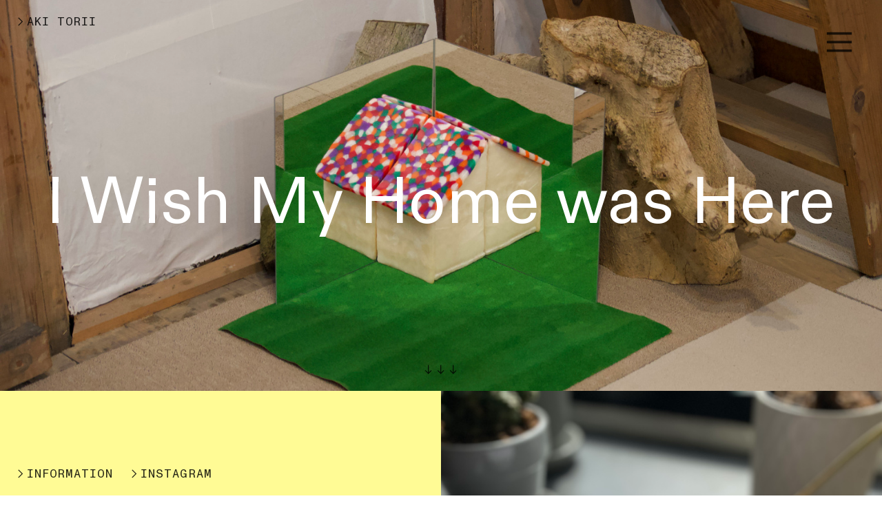

--- FILE ---
content_type: text/html; charset=UTF-8
request_url: https://akitorii.com/Home
body_size: 24476
content:
<!DOCTYPE html>
<!-- 

        Running on cargo.site

-->
<html lang="en" data-predefined-style="true" data-css-presets="true" data-css-preset data-typography-preset>
	<head>
<script>
				var __cargo_context__ = 'live';
				var __cargo_js_ver__ = 'c=2806793921';
				var __cargo_maint__ = false;
				
				
			</script>
					<meta http-equiv="X-UA-Compatible" content="IE=edge,chrome=1">
		<meta http-equiv="Content-Type" content="text/html; charset=utf-8">
		<meta name="viewport" content="initial-scale=1.0, maximum-scale=1.0, user-scalable=no">
		
			<meta name="robots" content="index,follow">
		<title>Aki Torii - Art</title>
		<meta name="description" content="Cargo">
		
		<link rel="preconnect" href="https://static.cargo.site" crossorigin>
		<link rel="preconnect" href="https://freight.cargo.site" crossorigin>
				<link rel="preconnect" href="https://type.cargo.site" crossorigin>

		<!--<link rel="preload" href="https://static.cargo.site/assets/social/IconFont-Regular-0.9.3.woff2" as="font" type="font/woff" crossorigin>-->

		<meta name="google" value="notranslate">

		<link href="https://static.cargo.site/favicon/favicon.ico" rel="shortcut icon">
		<link href="https://akitorii.com/rss" rel="alternate" type="application/rss+xml" title="Aki Torii - Art feed">

		<link href="https://akitorii.com/stylesheet?c=2806793921&1675429310" id="member_stylesheet" rel="stylesheet" type="text/css" />
<style id="">@font-face{font-family:Icons;src:url(https://static.cargo.site/assets/social/IconFont-Regular-0.9.3.woff2);unicode-range:U+E000-E15C,U+F0000,U+FE0E}@font-face{font-family:Icons;src:url(https://static.cargo.site/assets/social/IconFont-Regular-0.9.3.woff2);font-weight:240;unicode-range:U+E000-E15C,U+F0000,U+FE0E}@font-face{font-family:Icons;src:url(https://static.cargo.site/assets/social/IconFont-Regular-0.9.3.woff2);unicode-range:U+E000-E15C,U+F0000,U+FE0E;font-weight:400}@font-face{font-family:Icons;src:url(https://static.cargo.site/assets/social/IconFont-Regular-0.9.3.woff2);unicode-range:U+E000-E15C,U+F0000,U+FE0E;font-weight:600}@font-face{font-family:Icons;src:url(https://static.cargo.site/assets/social/IconFont-Regular-0.9.3.woff2);unicode-range:U+E000-E15C,U+F0000,U+FE0E;font-weight:800}@font-face{font-family:Icons;src:url(https://static.cargo.site/assets/social/IconFont-Regular-0.9.3.woff2);unicode-range:U+E000-E15C,U+F0000,U+FE0E;font-style:italic}@font-face{font-family:Icons;src:url(https://static.cargo.site/assets/social/IconFont-Regular-0.9.3.woff2);unicode-range:U+E000-E15C,U+F0000,U+FE0E;font-weight:200;font-style:italic}@font-face{font-family:Icons;src:url(https://static.cargo.site/assets/social/IconFont-Regular-0.9.3.woff2);unicode-range:U+E000-E15C,U+F0000,U+FE0E;font-weight:400;font-style:italic}@font-face{font-family:Icons;src:url(https://static.cargo.site/assets/social/IconFont-Regular-0.9.3.woff2);unicode-range:U+E000-E15C,U+F0000,U+FE0E;font-weight:600;font-style:italic}@font-face{font-family:Icons;src:url(https://static.cargo.site/assets/social/IconFont-Regular-0.9.3.woff2);unicode-range:U+E000-E15C,U+F0000,U+FE0E;font-weight:800;font-style:italic}body.iconfont-loading,body.iconfont-loading *{color:transparent!important}body{-moz-osx-font-smoothing:grayscale;-webkit-font-smoothing:antialiased;-webkit-text-size-adjust:none}body.no-scroll{overflow:hidden}/*!
 * Content
 */.page{word-wrap:break-word}:focus{outline:0}.pointer-events-none{pointer-events:none}.pointer-events-auto{pointer-events:auto}.pointer-events-none .page_content .audio-player,.pointer-events-none .page_content .shop_product,.pointer-events-none .page_content a,.pointer-events-none .page_content audio,.pointer-events-none .page_content button,.pointer-events-none .page_content details,.pointer-events-none .page_content iframe,.pointer-events-none .page_content img,.pointer-events-none .page_content input,.pointer-events-none .page_content video{pointer-events:auto}.pointer-events-none .page_content *>a,.pointer-events-none .page_content>a{position:relative}s *{text-transform:inherit}#toolset{position:fixed;bottom:10px;right:10px;z-index:8}.mobile #toolset,.template_site_inframe #toolset{display:none}#toolset a{display:block;height:24px;width:24px;margin:0;padding:0;text-decoration:none;background:rgba(0,0,0,.2)}#toolset a:hover{background:rgba(0,0,0,.8)}[data-adminview] #toolset a,[data-adminview] #toolset_admin a{background:rgba(0,0,0,.04);pointer-events:none;cursor:default}#toolset_admin a:active{background:rgba(0,0,0,.7)}#toolset_admin a svg>*{transform:scale(1.1) translate(0,-.5px);transform-origin:50% 50%}#toolset_admin a svg{pointer-events:none;width:100%!important;height:auto!important}#following-container{overflow:auto;-webkit-overflow-scrolling:touch}#following-container iframe{height:100%;width:100%;position:absolute;top:0;left:0;right:0;bottom:0}:root{--following-width:-400px;--following-animation-duration:450ms}@keyframes following-open{0%{transform:translateX(0)}100%{transform:translateX(var(--following-width))}}@keyframes following-open-inverse{0%{transform:translateX(0)}100%{transform:translateX(calc(-1 * var(--following-width)))}}@keyframes following-close{0%{transform:translateX(var(--following-width))}100%{transform:translateX(0)}}@keyframes following-close-inverse{0%{transform:translateX(calc(-1 * var(--following-width)))}100%{transform:translateX(0)}}body.animate-left{animation:following-open var(--following-animation-duration);animation-fill-mode:both;animation-timing-function:cubic-bezier(.24,1,.29,1)}#following-container.animate-left{animation:following-close-inverse var(--following-animation-duration);animation-fill-mode:both;animation-timing-function:cubic-bezier(.24,1,.29,1)}#following-container.animate-left #following-frame{animation:following-close var(--following-animation-duration);animation-fill-mode:both;animation-timing-function:cubic-bezier(.24,1,.29,1)}body.animate-right{animation:following-close var(--following-animation-duration);animation-fill-mode:both;animation-timing-function:cubic-bezier(.24,1,.29,1)}#following-container.animate-right{animation:following-open-inverse var(--following-animation-duration);animation-fill-mode:both;animation-timing-function:cubic-bezier(.24,1,.29,1)}#following-container.animate-right #following-frame{animation:following-open var(--following-animation-duration);animation-fill-mode:both;animation-timing-function:cubic-bezier(.24,1,.29,1)}.slick-slider{position:relative;display:block;-moz-box-sizing:border-box;box-sizing:border-box;-webkit-user-select:none;-moz-user-select:none;-ms-user-select:none;user-select:none;-webkit-touch-callout:none;-khtml-user-select:none;-ms-touch-action:pan-y;touch-action:pan-y;-webkit-tap-highlight-color:transparent}.slick-list{position:relative;display:block;overflow:hidden;margin:0;padding:0}.slick-list:focus{outline:0}.slick-list.dragging{cursor:pointer;cursor:hand}.slick-slider .slick-list,.slick-slider .slick-track{transform:translate3d(0,0,0);will-change:transform}.slick-track{position:relative;top:0;left:0;display:block}.slick-track:after,.slick-track:before{display:table;content:'';width:1px;height:1px;margin-top:-1px;margin-left:-1px}.slick-track:after{clear:both}.slick-loading .slick-track{visibility:hidden}.slick-slide{display:none;float:left;height:100%;min-height:1px}[dir=rtl] .slick-slide{float:right}.content .slick-slide img{display:inline-block}.content .slick-slide img:not(.image-zoom){cursor:pointer}.content .scrub .slick-list,.content .scrub .slick-slide img:not(.image-zoom){cursor:ew-resize}body.slideshow-scrub-dragging *{cursor:ew-resize!important}.content .slick-slide img:not([src]),.content .slick-slide img[src='']{width:100%;height:auto}.slick-slide.slick-loading img{display:none}.slick-slide.dragging img{pointer-events:none}.slick-initialized .slick-slide{display:block}.slick-loading .slick-slide{visibility:hidden}.slick-vertical .slick-slide{display:block;height:auto;border:1px solid transparent}.slick-arrow.slick-hidden{display:none}.slick-arrow{position:absolute;z-index:9;width:0;top:0;height:100%;cursor:pointer;will-change:opacity;-webkit-transition:opacity 333ms cubic-bezier(.4,0,.22,1);transition:opacity 333ms cubic-bezier(.4,0,.22,1)}.slick-arrow.hidden{opacity:0}.slick-arrow svg{position:absolute;width:36px;height:36px;top:0;left:0;right:0;bottom:0;margin:auto;transform:translate(.25px,.25px)}.slick-arrow svg.right-arrow{transform:translate(.25px,.25px) scaleX(-1)}.slick-arrow svg:active{opacity:.75}.slick-arrow svg .arrow-shape{fill:none!important;stroke:#fff;stroke-linecap:square}.slick-arrow svg .arrow-outline{fill:none!important;stroke-width:2.5px;stroke:rgba(0,0,0,.6);stroke-linecap:square}.slick-arrow.slick-next{right:0;text-align:right}.slick-next svg,.wallpaper-navigation .slick-next svg{margin-right:10px}.mobile .slick-next svg{margin-right:10px}.slick-arrow.slick-prev{text-align:left}.slick-prev svg,.wallpaper-navigation .slick-prev svg{margin-left:10px}.mobile .slick-prev svg{margin-left:10px}.loading_animation{display:none;vertical-align:middle;z-index:15;line-height:0;pointer-events:none;border-radius:100%}.loading_animation.hidden{display:none}.loading_animation.pulsing{opacity:0;display:inline-block;animation-delay:.1s;-webkit-animation-delay:.1s;-moz-animation-delay:.1s;animation-duration:12s;animation-iteration-count:infinite;animation:fade-pulse-in .5s ease-in-out;-moz-animation:fade-pulse-in .5s ease-in-out;-webkit-animation:fade-pulse-in .5s ease-in-out;-webkit-animation-fill-mode:forwards;-moz-animation-fill-mode:forwards;animation-fill-mode:forwards}.loading_animation.pulsing.no-delay{animation-delay:0s;-webkit-animation-delay:0s;-moz-animation-delay:0s}.loading_animation div{border-radius:100%}.loading_animation div svg{max-width:100%;height:auto}.loading_animation div,.loading_animation div svg{width:20px;height:20px}.loading_animation.full-width svg{width:100%;height:auto}.loading_animation.full-width.big svg{width:100px;height:100px}.loading_animation div svg>*{fill:#ccc}.loading_animation div{-webkit-animation:spin-loading 12s ease-out;-webkit-animation-iteration-count:infinite;-moz-animation:spin-loading 12s ease-out;-moz-animation-iteration-count:infinite;animation:spin-loading 12s ease-out;animation-iteration-count:infinite}.loading_animation.hidden{display:none}[data-backdrop] .loading_animation{position:absolute;top:15px;left:15px;z-index:99}.loading_animation.position-absolute.middle{top:calc(50% - 10px);left:calc(50% - 10px)}.loading_animation.position-absolute.topleft{top:0;left:0}.loading_animation.position-absolute.middleright{top:calc(50% - 10px);right:1rem}.loading_animation.position-absolute.middleleft{top:calc(50% - 10px);left:1rem}.loading_animation.gray div svg>*{fill:#999}.loading_animation.gray-dark div svg>*{fill:#666}.loading_animation.gray-darker div svg>*{fill:#555}.loading_animation.gray-light div svg>*{fill:#ccc}.loading_animation.white div svg>*{fill:rgba(255,255,255,.85)}.loading_animation.blue div svg>*{fill:#698fff}.loading_animation.inline{display:inline-block;margin-bottom:.5ex}.loading_animation.inline.left{margin-right:.5ex}@-webkit-keyframes fade-pulse-in{0%{opacity:0}50%{opacity:.5}100%{opacity:1}}@-moz-keyframes fade-pulse-in{0%{opacity:0}50%{opacity:.5}100%{opacity:1}}@keyframes fade-pulse-in{0%{opacity:0}50%{opacity:.5}100%{opacity:1}}@-webkit-keyframes pulsate{0%{opacity:1}50%{opacity:0}100%{opacity:1}}@-moz-keyframes pulsate{0%{opacity:1}50%{opacity:0}100%{opacity:1}}@keyframes pulsate{0%{opacity:1}50%{opacity:0}100%{opacity:1}}@-webkit-keyframes spin-loading{0%{transform:rotate(0)}9%{transform:rotate(1050deg)}18%{transform:rotate(-1090deg)}20%{transform:rotate(-1080deg)}23%{transform:rotate(-1080deg)}28%{transform:rotate(-1095deg)}29%{transform:rotate(-1065deg)}34%{transform:rotate(-1080deg)}35%{transform:rotate(-1050deg)}40%{transform:rotate(-1065deg)}41%{transform:rotate(-1035deg)}44%{transform:rotate(-1035deg)}47%{transform:rotate(-2160deg)}50%{transform:rotate(-2160deg)}56%{transform:rotate(45deg)}60%{transform:rotate(45deg)}80%{transform:rotate(6120deg)}100%{transform:rotate(0)}}@keyframes spin-loading{0%{transform:rotate(0)}9%{transform:rotate(1050deg)}18%{transform:rotate(-1090deg)}20%{transform:rotate(-1080deg)}23%{transform:rotate(-1080deg)}28%{transform:rotate(-1095deg)}29%{transform:rotate(-1065deg)}34%{transform:rotate(-1080deg)}35%{transform:rotate(-1050deg)}40%{transform:rotate(-1065deg)}41%{transform:rotate(-1035deg)}44%{transform:rotate(-1035deg)}47%{transform:rotate(-2160deg)}50%{transform:rotate(-2160deg)}56%{transform:rotate(45deg)}60%{transform:rotate(45deg)}80%{transform:rotate(6120deg)}100%{transform:rotate(0)}}[grid-row]{align-items:flex-start;box-sizing:border-box;display:-webkit-box;display:-webkit-flex;display:-ms-flexbox;display:flex;-webkit-flex-wrap:wrap;-ms-flex-wrap:wrap;flex-wrap:wrap}[grid-col]{box-sizing:border-box}[grid-row] [grid-col].empty:after{content:"\0000A0";cursor:text}body.mobile[data-adminview=content-editproject] [grid-row] [grid-col].empty:after{display:none}[grid-col=auto]{-webkit-box-flex:1;-webkit-flex:1;-ms-flex:1;flex:1}[grid-col=x12]{width:100%}[grid-col=x11]{width:50%}[grid-col=x10]{width:33.33%}[grid-col=x9]{width:25%}[grid-col=x8]{width:20%}[grid-col=x7]{width:16.666666667%}[grid-col=x6]{width:14.285714286%}[grid-col=x5]{width:12.5%}[grid-col=x4]{width:11.111111111%}[grid-col=x3]{width:10%}[grid-col=x2]{width:9.090909091%}[grid-col=x1]{width:8.333333333%}[grid-col="1"]{width:8.33333%}[grid-col="2"]{width:16.66667%}[grid-col="3"]{width:25%}[grid-col="4"]{width:33.33333%}[grid-col="5"]{width:41.66667%}[grid-col="6"]{width:50%}[grid-col="7"]{width:58.33333%}[grid-col="8"]{width:66.66667%}[grid-col="9"]{width:75%}[grid-col="10"]{width:83.33333%}[grid-col="11"]{width:91.66667%}[grid-col="12"]{width:100%}body.mobile [grid-responsive] [grid-col]{width:100%;-webkit-box-flex:none;-webkit-flex:none;-ms-flex:none;flex:none}[data-ce-host=true][contenteditable=true] [grid-pad]{pointer-events:none}[data-ce-host=true][contenteditable=true] [grid-pad]>*{pointer-events:auto}[grid-pad="0"]{padding:0}[grid-pad="0.25"]{padding:.125rem}[grid-pad="0.5"]{padding:.25rem}[grid-pad="0.75"]{padding:.375rem}[grid-pad="1"]{padding:.5rem}[grid-pad="1.25"]{padding:.625rem}[grid-pad="1.5"]{padding:.75rem}[grid-pad="1.75"]{padding:.875rem}[grid-pad="2"]{padding:1rem}[grid-pad="2.5"]{padding:1.25rem}[grid-pad="3"]{padding:1.5rem}[grid-pad="3.5"]{padding:1.75rem}[grid-pad="4"]{padding:2rem}[grid-pad="5"]{padding:2.5rem}[grid-pad="6"]{padding:3rem}[grid-pad="7"]{padding:3.5rem}[grid-pad="8"]{padding:4rem}[grid-pad="9"]{padding:4.5rem}[grid-pad="10"]{padding:5rem}[grid-gutter="0"]{margin:0}[grid-gutter="0.5"]{margin:-.25rem}[grid-gutter="1"]{margin:-.5rem}[grid-gutter="1.5"]{margin:-.75rem}[grid-gutter="2"]{margin:-1rem}[grid-gutter="2.5"]{margin:-1.25rem}[grid-gutter="3"]{margin:-1.5rem}[grid-gutter="3.5"]{margin:-1.75rem}[grid-gutter="4"]{margin:-2rem}[grid-gutter="5"]{margin:-2.5rem}[grid-gutter="6"]{margin:-3rem}[grid-gutter="7"]{margin:-3.5rem}[grid-gutter="8"]{margin:-4rem}[grid-gutter="10"]{margin:-5rem}[grid-gutter="12"]{margin:-6rem}[grid-gutter="14"]{margin:-7rem}[grid-gutter="16"]{margin:-8rem}[grid-gutter="18"]{margin:-9rem}[grid-gutter="20"]{margin:-10rem}small{max-width:100%;text-decoration:inherit}img:not([src]),img[src='']{outline:1px solid rgba(177,177,177,.4);outline-offset:-1px;content:url([data-uri])}img.image-zoom{cursor:-webkit-zoom-in;cursor:-moz-zoom-in;cursor:zoom-in}#imprimatur{color:#333;font-size:10px;font-family:-apple-system,BlinkMacSystemFont,"Segoe UI",Roboto,Oxygen,Ubuntu,Cantarell,"Open Sans","Helvetica Neue",sans-serif,"Sans Serif",Icons;/*!System*/position:fixed;opacity:.3;right:-28px;bottom:160px;transform:rotate(270deg);-ms-transform:rotate(270deg);-webkit-transform:rotate(270deg);z-index:8;text-transform:uppercase;color:#999;opacity:.5;padding-bottom:2px;text-decoration:none}.mobile #imprimatur{display:none}bodycopy cargo-link a{font-family:-apple-system,BlinkMacSystemFont,"Segoe UI",Roboto,Oxygen,Ubuntu,Cantarell,"Open Sans","Helvetica Neue",sans-serif,"Sans Serif",Icons;/*!System*/font-size:12px;font-style:normal;font-weight:400;transform:rotate(270deg);text-decoration:none;position:fixed!important;right:-27px;bottom:100px;text-decoration:none;letter-spacing:normal;background:0 0;border:0;border-bottom:0;outline:0}/*! PhotoSwipe Default UI CSS by Dmitry Semenov | photoswipe.com | MIT license */.pswp--has_mouse .pswp__button--arrow--left,.pswp--has_mouse .pswp__button--arrow--right,.pswp__ui{visibility:visible}.pswp--minimal--dark .pswp__top-bar,.pswp__button{background:0 0}.pswp,.pswp__bg,.pswp__container,.pswp__img--placeholder,.pswp__zoom-wrap,.quick-view-navigation{-webkit-backface-visibility:hidden}.pswp__button{cursor:pointer;opacity:1;-webkit-appearance:none;transition:opacity .2s;-webkit-box-shadow:none;box-shadow:none}.pswp__button-close>svg{top:10px;right:10px;margin-left:auto}.pswp--touch .quick-view-navigation{display:none}.pswp__ui{-webkit-font-smoothing:auto;opacity:1;z-index:1550}.quick-view-navigation{will-change:opacity;-webkit-transition:opacity 333ms cubic-bezier(.4,0,.22,1);transition:opacity 333ms cubic-bezier(.4,0,.22,1)}.quick-view-navigation .pswp__group .pswp__button{pointer-events:auto}.pswp__button>svg{position:absolute;width:36px;height:36px}.quick-view-navigation .pswp__group:active svg{opacity:.75}.pswp__button svg .shape-shape{fill:#fff}.pswp__button svg .shape-outline{fill:#000}.pswp__button-prev>svg{top:0;bottom:0;left:10px;margin:auto}.pswp__button-next>svg{top:0;bottom:0;right:10px;margin:auto}.quick-view-navigation .pswp__group .pswp__button-prev{position:absolute;left:0;top:0;width:0;height:100%}.quick-view-navigation .pswp__group .pswp__button-next{position:absolute;right:0;top:0;width:0;height:100%}.quick-view-navigation .close-button,.quick-view-navigation .left-arrow,.quick-view-navigation .right-arrow{transform:translate(.25px,.25px)}.quick-view-navigation .right-arrow{transform:translate(.25px,.25px) scaleX(-1)}.pswp__button svg .shape-outline{fill:transparent!important;stroke:#000;stroke-width:2.5px;stroke-linecap:square}.pswp__button svg .shape-shape{fill:transparent!important;stroke:#fff;stroke-width:1.5px;stroke-linecap:square}.pswp__bg,.pswp__scroll-wrap,.pswp__zoom-wrap{width:100%;position:absolute}.quick-view-navigation .pswp__group .pswp__button-close{margin:0}.pswp__container,.pswp__item,.pswp__zoom-wrap{right:0;bottom:0;top:0;position:absolute;left:0}.pswp__ui--hidden .pswp__button{opacity:.001}.pswp__ui--hidden .pswp__button,.pswp__ui--hidden .pswp__button *{pointer-events:none}.pswp .pswp__ui.pswp__ui--displaynone{display:none}.pswp__element--disabled{display:none!important}/*! PhotoSwipe main CSS by Dmitry Semenov | photoswipe.com | MIT license */.pswp{position:fixed;display:none;height:100%;width:100%;top:0;left:0;right:0;bottom:0;margin:auto;-ms-touch-action:none;touch-action:none;z-index:9999999;-webkit-text-size-adjust:100%;line-height:initial;letter-spacing:initial;outline:0}.pswp img{max-width:none}.pswp--zoom-disabled .pswp__img{cursor:default!important}.pswp--animate_opacity{opacity:.001;will-change:opacity;-webkit-transition:opacity 333ms cubic-bezier(.4,0,.22,1);transition:opacity 333ms cubic-bezier(.4,0,.22,1)}.pswp--open{display:block}.pswp--zoom-allowed .pswp__img{cursor:-webkit-zoom-in;cursor:-moz-zoom-in;cursor:zoom-in}.pswp--zoomed-in .pswp__img{cursor:-webkit-grab;cursor:-moz-grab;cursor:grab}.pswp--dragging .pswp__img{cursor:-webkit-grabbing;cursor:-moz-grabbing;cursor:grabbing}.pswp__bg{left:0;top:0;height:100%;opacity:0;transform:translateZ(0);will-change:opacity}.pswp__scroll-wrap{left:0;top:0;height:100%}.pswp__container,.pswp__zoom-wrap{-ms-touch-action:none;touch-action:none}.pswp__container,.pswp__img{-webkit-user-select:none;-moz-user-select:none;-ms-user-select:none;user-select:none;-webkit-tap-highlight-color:transparent;-webkit-touch-callout:none}.pswp__zoom-wrap{-webkit-transform-origin:left top;-ms-transform-origin:left top;transform-origin:left top;-webkit-transition:-webkit-transform 222ms cubic-bezier(.4,0,.22,1);transition:transform 222ms cubic-bezier(.4,0,.22,1)}.pswp__bg{-webkit-transition:opacity 222ms cubic-bezier(.4,0,.22,1);transition:opacity 222ms cubic-bezier(.4,0,.22,1)}.pswp--animated-in .pswp__bg,.pswp--animated-in .pswp__zoom-wrap{-webkit-transition:none;transition:none}.pswp--hide-overflow .pswp__scroll-wrap,.pswp--hide-overflow.pswp{overflow:hidden}.pswp__img{position:absolute;width:auto;height:auto;top:0;left:0}.pswp__img--placeholder--blank{background:#222}.pswp--ie .pswp__img{width:100%!important;height:auto!important;left:0;top:0}.pswp__ui--idle{opacity:0}.pswp__error-msg{position:absolute;left:0;top:50%;width:100%;text-align:center;font-size:14px;line-height:16px;margin-top:-8px;color:#ccc}.pswp__error-msg a{color:#ccc;text-decoration:underline}.pswp__error-msg{font-family:-apple-system,BlinkMacSystemFont,"Segoe UI",Roboto,Oxygen,Ubuntu,Cantarell,"Open Sans","Helvetica Neue",sans-serif}.quick-view.mouse-down .iframe-item{pointer-events:none!important}.quick-view-caption-positioner{pointer-events:none;width:100%;height:100%}.quick-view-caption-wrapper{margin:auto;position:absolute;bottom:0;left:0;right:0}.quick-view-horizontal-align-left .quick-view-caption-wrapper{margin-left:0}.quick-view-horizontal-align-right .quick-view-caption-wrapper{margin-right:0}[data-quick-view-caption]{transition:.1s opacity ease-in-out;position:absolute;bottom:0;left:0;right:0}.quick-view-horizontal-align-left [data-quick-view-caption]{text-align:left}.quick-view-horizontal-align-right [data-quick-view-caption]{text-align:right}.quick-view-caption{transition:.1s opacity ease-in-out}.quick-view-caption>*{display:inline-block}.quick-view-caption *{pointer-events:auto}.quick-view-caption.hidden{opacity:0}.shop_product .dropdown_wrapper{flex:0 0 100%;position:relative}.shop_product select{appearance:none;-moz-appearance:none;-webkit-appearance:none;outline:0;-webkit-font-smoothing:antialiased;-moz-osx-font-smoothing:grayscale;cursor:pointer;border-radius:0;white-space:nowrap;overflow:hidden!important;text-overflow:ellipsis}.shop_product select.dropdown::-ms-expand{display:none}.shop_product a{cursor:pointer;border-bottom:none;text-decoration:none}.shop_product a.out-of-stock{pointer-events:none}body.audio-player-dragging *{cursor:ew-resize!important}.audio-player{display:inline-flex;flex:1 0 calc(100% - 2px);width:calc(100% - 2px)}.audio-player .button{height:100%;flex:0 0 3.3rem;display:flex}.audio-player .separator{left:3.3rem;height:100%}.audio-player .buffer{width:0%;height:100%;transition:left .3s linear,width .3s linear}.audio-player.seeking .buffer{transition:left 0s,width 0s}.audio-player.seeking{user-select:none;-webkit-user-select:none;cursor:ew-resize}.audio-player.seeking *{user-select:none;-webkit-user-select:none;cursor:ew-resize}.audio-player .bar{overflow:hidden;display:flex;justify-content:space-between;align-content:center;flex-grow:1}.audio-player .progress{width:0%;height:100%;transition:width .3s linear}.audio-player.seeking .progress{transition:width 0s}.audio-player .pause,.audio-player .play{cursor:pointer;height:100%}.audio-player .note-icon{margin:auto 0;order:2;flex:0 1 auto}.audio-player .title{white-space:nowrap;overflow:hidden;text-overflow:ellipsis;pointer-events:none;user-select:none;padding:.5rem 0 .5rem 1rem;margin:auto auto auto 0;flex:0 3 auto;min-width:0;width:100%}.audio-player .total-time{flex:0 1 auto;margin:auto 0}.audio-player .current-time,.audio-player .play-text{flex:0 1 auto;margin:auto 0}.audio-player .stream-anim{user-select:none;margin:auto auto auto 0}.audio-player .stream-anim span{display:inline-block}.audio-player .buffer,.audio-player .current-time,.audio-player .note-svg,.audio-player .play-text,.audio-player .separator,.audio-player .total-time{user-select:none;pointer-events:none}.audio-player .buffer,.audio-player .play-text,.audio-player .progress{position:absolute}.audio-player,.audio-player .bar,.audio-player .button,.audio-player .current-time,.audio-player .note-icon,.audio-player .pause,.audio-player .play,.audio-player .total-time{position:relative}body.mobile .audio-player,body.mobile .audio-player *{-webkit-touch-callout:none}#standalone-admin-frame{border:0;width:400px;position:absolute;right:0;top:0;height:100vh;z-index:99}body[standalone-admin=true] #standalone-admin-frame{transform:translate(0,0)}body[standalone-admin=true] .main_container{width:calc(100% - 400px)}body[standalone-admin=false] #standalone-admin-frame{transform:translate(100%,0)}body[standalone-admin=false] .main_container{width:100%}.toggle_standaloneAdmin{position:fixed;top:0;right:400px;height:40px;width:40px;z-index:999;cursor:pointer;background-color:rgba(0,0,0,.4)}.toggle_standaloneAdmin:active{opacity:.7}body[standalone-admin=false] .toggle_standaloneAdmin{right:0}.toggle_standaloneAdmin *{color:#fff;fill:#fff}.toggle_standaloneAdmin svg{padding:6px;width:100%;height:100%;opacity:.85}body[standalone-admin=false] .toggle_standaloneAdmin #close,body[standalone-admin=true] .toggle_standaloneAdmin #backdropsettings{display:none}.toggle_standaloneAdmin>div{width:100%;height:100%}#admin_toggle_button{position:fixed;top:50%;transform:translate(0,-50%);right:400px;height:36px;width:12px;z-index:999;cursor:pointer;background-color:rgba(0,0,0,.09);padding-left:2px;margin-right:5px}#admin_toggle_button .bar{content:'';background:rgba(0,0,0,.09);position:fixed;width:5px;bottom:0;top:0;z-index:10}#admin_toggle_button:active{background:rgba(0,0,0,.065)}#admin_toggle_button *{color:#fff;fill:#fff}#admin_toggle_button svg{padding:0;width:16px;height:36px;margin-left:1px;opacity:1}#admin_toggle_button svg *{fill:#fff;opacity:1}#admin_toggle_button[data-state=closed] .toggle_admin_close{display:none}#admin_toggle_button[data-state=closed],#admin_toggle_button[data-state=closed] .toggle_admin_open{width:20px;cursor:pointer;margin:0}#admin_toggle_button[data-state=closed] svg{margin-left:2px}#admin_toggle_button[data-state=open] .toggle_admin_open{display:none}select,select *{text-rendering:auto!important}b b{font-weight:inherit}*{-webkit-box-sizing:border-box;-moz-box-sizing:border-box;box-sizing:border-box}customhtml>*{position:relative;z-index:10}body,html{min-height:100vh;margin:0;padding:0}html{touch-action:manipulation;position:relative;background-color:#fff}.main_container{min-height:100vh;width:100%;overflow:hidden}.container{display:-webkit-box;display:-webkit-flex;display:-moz-box;display:-ms-flexbox;display:flex;-webkit-flex-wrap:wrap;-moz-flex-wrap:wrap;-ms-flex-wrap:wrap;flex-wrap:wrap;max-width:100%;width:100%;overflow:visible}.container{align-items:flex-start;-webkit-align-items:flex-start}.page{z-index:2}.page ul li>text-limit{display:block}.content,.content_container,.pinned{-webkit-flex:1 0 auto;-moz-flex:1 0 auto;-ms-flex:1 0 auto;flex:1 0 auto;max-width:100%}.content_container{width:100%}.content_container.full_height{min-height:100vh}.page_background{position:absolute;top:0;left:0;width:100%;height:100%}.page_container{position:relative;overflow:visible;width:100%}.backdrop{position:absolute;top:0;z-index:1;width:100%;height:100%;max-height:100vh}.backdrop>div{position:absolute;top:0;left:0;width:100%;height:100%;-webkit-backface-visibility:hidden;backface-visibility:hidden;transform:translate3d(0,0,0);contain:strict}[data-backdrop].backdrop>div[data-overflowing]{max-height:100vh;position:absolute;top:0;left:0}body.mobile [split-responsive]{display:flex;flex-direction:column}body.mobile [split-responsive] .container{width:100%;order:2}body.mobile [split-responsive] .backdrop{position:relative;height:50vh;width:100%;order:1}body.mobile [split-responsive] [data-auxiliary].backdrop{position:absolute;height:50vh;width:100%;order:1}.page{position:relative;z-index:2}img[data-align=left]{float:left}img[data-align=right]{float:right}[data-rotation]{transform-origin:center center}.content .page_content:not([contenteditable=true]) [data-draggable]{pointer-events:auto!important;backface-visibility:hidden}.preserve-3d{-moz-transform-style:preserve-3d;transform-style:preserve-3d}.content .page_content:not([contenteditable=true]) [data-draggable] iframe{pointer-events:none!important}.dragging-active iframe{pointer-events:none!important}.content .page_content:not([contenteditable=true]) [data-draggable]:active{opacity:1}.content .scroll-transition-fade{transition:transform 1s ease-in-out,opacity .8s ease-in-out}.content .scroll-transition-fade.below-viewport{opacity:0;transform:translateY(40px)}.mobile.full_width .page_container:not([split-layout]) .container_width{width:100%}[data-view=pinned_bottom] .bottom_pin_invisibility{visibility:hidden}.pinned{position:relative;width:100%}.pinned .page_container.accommodate:not(.fixed):not(.overlay){z-index:2}.pinned .page_container.overlay{position:absolute;z-index:4}.pinned .page_container.overlay.fixed{position:fixed}.pinned .page_container.overlay.fixed .page{max-height:100vh;-webkit-overflow-scrolling:touch}.pinned .page_container.overlay.fixed .page.allow-scroll{overflow-y:auto;overflow-x:hidden}.pinned .page_container.overlay.fixed .page.allow-scroll{align-items:flex-start;-webkit-align-items:flex-start}.pinned .page_container .page.allow-scroll::-webkit-scrollbar{width:0;background:0 0;display:none}.pinned.pinned_top .page_container.overlay{left:0;top:0}.pinned.pinned_bottom .page_container.overlay{left:0;bottom:0}div[data-container=set]:empty{margin-top:1px}.thumbnails{position:relative;z-index:1}[thumbnails=grid]{align-items:baseline}[thumbnails=justify] .thumbnail{box-sizing:content-box}[thumbnails][data-padding-zero] .thumbnail{margin-bottom:-1px}[thumbnails=montessori] .thumbnail{pointer-events:auto;position:absolute}[thumbnails] .thumbnail>a{display:block;text-decoration:none}[thumbnails=montessori]{height:0}[thumbnails][data-resizing],[thumbnails][data-resizing] *{cursor:nwse-resize}[thumbnails] .thumbnail .resize-handle{cursor:nwse-resize;width:26px;height:26px;padding:5px;position:absolute;opacity:.75;right:-1px;bottom:-1px;z-index:100}[thumbnails][data-resizing] .resize-handle{display:none}[thumbnails] .thumbnail .resize-handle svg{position:absolute;top:0;left:0}[thumbnails] .thumbnail .resize-handle:hover{opacity:1}[data-can-move].thumbnail .resize-handle svg .resize_path_outline{fill:#fff}[data-can-move].thumbnail .resize-handle svg .resize_path{fill:#000}[thumbnails=montessori] .thumbnail_sizer{height:0;width:100%;position:relative;padding-bottom:100%;pointer-events:none}[thumbnails] .thumbnail img{display:block;min-height:3px;margin-bottom:0}[thumbnails] .thumbnail img:not([src]),img[src=""]{margin:0!important;width:100%;min-height:3px;height:100%!important;position:absolute}[aspect-ratio="1x1"].thumb_image{height:0;padding-bottom:100%;overflow:hidden}[aspect-ratio="4x3"].thumb_image{height:0;padding-bottom:75%;overflow:hidden}[aspect-ratio="16x9"].thumb_image{height:0;padding-bottom:56.25%;overflow:hidden}[thumbnails] .thumb_image{width:100%;position:relative}[thumbnails][thumbnail-vertical-align=top]{align-items:flex-start}[thumbnails][thumbnail-vertical-align=middle]{align-items:center}[thumbnails][thumbnail-vertical-align=bottom]{align-items:baseline}[thumbnails][thumbnail-horizontal-align=left]{justify-content:flex-start}[thumbnails][thumbnail-horizontal-align=middle]{justify-content:center}[thumbnails][thumbnail-horizontal-align=right]{justify-content:flex-end}.thumb_image.default_image>svg{position:absolute;top:0;left:0;bottom:0;right:0;width:100%;height:100%}.thumb_image.default_image{outline:1px solid #ccc;outline-offset:-1px;position:relative}.mobile.full_width [data-view=Thumbnail] .thumbnails_width{width:100%}.content [data-draggable] a:active,.content [data-draggable] img:active{opacity:initial}.content .draggable-dragging{opacity:initial}[data-draggable].draggable_visible{visibility:visible}[data-draggable].draggable_hidden{visibility:hidden}.gallery_card [data-draggable],.marquee [data-draggable]{visibility:inherit}[data-draggable]{visibility:visible;background-color:rgba(0,0,0,.003)}#site_menu_panel_container .image-gallery:not(.initialized){height:0;padding-bottom:100%;min-height:initial}.image-gallery:not(.initialized){min-height:100vh;visibility:hidden;width:100%}.image-gallery .gallery_card img{display:block;width:100%;height:auto}.image-gallery .gallery_card{transform-origin:center}.image-gallery .gallery_card.dragging{opacity:.1;transform:initial!important}.image-gallery:not([image-gallery=slideshow]) .gallery_card iframe:only-child,.image-gallery:not([image-gallery=slideshow]) .gallery_card video:only-child{width:100%;height:100%;top:0;left:0;position:absolute}.image-gallery[image-gallery=slideshow] .gallery_card video[muted][autoplay]:not([controls]),.image-gallery[image-gallery=slideshow] .gallery_card video[muted][data-autoplay]:not([controls]){pointer-events:none}.image-gallery [image-gallery-pad="0"] video:only-child{object-fit:cover;height:calc(100% + 1px)}div.image-gallery>a,div.image-gallery>iframe,div.image-gallery>img,div.image-gallery>video{display:none}[image-gallery-row]{align-items:flex-start;box-sizing:border-box;display:-webkit-box;display:-webkit-flex;display:-ms-flexbox;display:flex;-webkit-flex-wrap:wrap;-ms-flex-wrap:wrap;flex-wrap:wrap}.image-gallery .gallery_card_image{width:100%;position:relative}[data-predefined-style=true] .image-gallery a.gallery_card{display:block;border:none}[image-gallery-col]{box-sizing:border-box}[image-gallery-col=x12]{width:100%}[image-gallery-col=x11]{width:50%}[image-gallery-col=x10]{width:33.33%}[image-gallery-col=x9]{width:25%}[image-gallery-col=x8]{width:20%}[image-gallery-col=x7]{width:16.666666667%}[image-gallery-col=x6]{width:14.285714286%}[image-gallery-col=x5]{width:12.5%}[image-gallery-col=x4]{width:11.111111111%}[image-gallery-col=x3]{width:10%}[image-gallery-col=x2]{width:9.090909091%}[image-gallery-col=x1]{width:8.333333333%}.content .page_content [image-gallery-pad].image-gallery{pointer-events:none}.content .page_content [image-gallery-pad].image-gallery .gallery_card_image>*,.content .page_content [image-gallery-pad].image-gallery .gallery_image_caption{pointer-events:auto}.content .page_content [image-gallery-pad="0"]{padding:0}.content .page_content [image-gallery-pad="0.25"]{padding:.125rem}.content .page_content [image-gallery-pad="0.5"]{padding:.25rem}.content .page_content [image-gallery-pad="0.75"]{padding:.375rem}.content .page_content [image-gallery-pad="1"]{padding:.5rem}.content .page_content [image-gallery-pad="1.25"]{padding:.625rem}.content .page_content [image-gallery-pad="1.5"]{padding:.75rem}.content .page_content [image-gallery-pad="1.75"]{padding:.875rem}.content .page_content [image-gallery-pad="2"]{padding:1rem}.content .page_content [image-gallery-pad="2.5"]{padding:1.25rem}.content .page_content [image-gallery-pad="3"]{padding:1.5rem}.content .page_content [image-gallery-pad="3.5"]{padding:1.75rem}.content .page_content [image-gallery-pad="4"]{padding:2rem}.content .page_content [image-gallery-pad="5"]{padding:2.5rem}.content .page_content [image-gallery-pad="6"]{padding:3rem}.content .page_content [image-gallery-pad="7"]{padding:3.5rem}.content .page_content [image-gallery-pad="8"]{padding:4rem}.content .page_content [image-gallery-pad="9"]{padding:4.5rem}.content .page_content [image-gallery-pad="10"]{padding:5rem}.content .page_content [image-gallery-gutter="0"]{margin:0}.content .page_content [image-gallery-gutter="0.5"]{margin:-.25rem}.content .page_content [image-gallery-gutter="1"]{margin:-.5rem}.content .page_content [image-gallery-gutter="1.5"]{margin:-.75rem}.content .page_content [image-gallery-gutter="2"]{margin:-1rem}.content .page_content [image-gallery-gutter="2.5"]{margin:-1.25rem}.content .page_content [image-gallery-gutter="3"]{margin:-1.5rem}.content .page_content [image-gallery-gutter="3.5"]{margin:-1.75rem}.content .page_content [image-gallery-gutter="4"]{margin:-2rem}.content .page_content [image-gallery-gutter="5"]{margin:-2.5rem}.content .page_content [image-gallery-gutter="6"]{margin:-3rem}.content .page_content [image-gallery-gutter="7"]{margin:-3.5rem}.content .page_content [image-gallery-gutter="8"]{margin:-4rem}.content .page_content [image-gallery-gutter="10"]{margin:-5rem}.content .page_content [image-gallery-gutter="12"]{margin:-6rem}.content .page_content [image-gallery-gutter="14"]{margin:-7rem}.content .page_content [image-gallery-gutter="16"]{margin:-8rem}.content .page_content [image-gallery-gutter="18"]{margin:-9rem}.content .page_content [image-gallery-gutter="20"]{margin:-10rem}[image-gallery=slideshow]:not(.initialized)>*{min-height:1px;opacity:0;min-width:100%}[image-gallery=slideshow][data-constrained-by=height] [image-gallery-vertical-align].slick-track{align-items:flex-start}[image-gallery=slideshow] img.image-zoom:active{opacity:initial}[image-gallery=slideshow].slick-initialized .gallery_card{pointer-events:none}[image-gallery=slideshow].slick-initialized .gallery_card.slick-current{pointer-events:auto}[image-gallery=slideshow] .gallery_card:not(.has_caption){line-height:0}.content .page_content [image-gallery=slideshow].image-gallery>*{pointer-events:auto}.content [image-gallery=slideshow].image-gallery.slick-initialized .gallery_card{overflow:hidden;margin:0;display:flex;flex-flow:row wrap;flex-shrink:0}.content [image-gallery=slideshow].image-gallery.slick-initialized .gallery_card.slick-current{overflow:visible}[image-gallery=slideshow] .gallery_image_caption{opacity:1;transition:opacity .3s;-webkit-transition:opacity .3s;width:100%;margin-left:auto;margin-right:auto;clear:both}[image-gallery-horizontal-align=left] .gallery_image_caption{text-align:left}[image-gallery-horizontal-align=middle] .gallery_image_caption{text-align:center}[image-gallery-horizontal-align=right] .gallery_image_caption{text-align:right}[image-gallery=slideshow][data-slideshow-in-transition] .gallery_image_caption{opacity:0;transition:opacity .3s;-webkit-transition:opacity .3s}[image-gallery=slideshow] .gallery_card_image{width:initial;margin:0;display:inline-block}[image-gallery=slideshow] .gallery_card img{margin:0;display:block}[image-gallery=slideshow][data-exploded]{align-items:flex-start;box-sizing:border-box;display:-webkit-box;display:-webkit-flex;display:-ms-flexbox;display:flex;-webkit-flex-wrap:wrap;-ms-flex-wrap:wrap;flex-wrap:wrap;justify-content:flex-start;align-content:flex-start}[image-gallery=slideshow][data-exploded] .gallery_card{padding:1rem;width:16.666%}[image-gallery=slideshow][data-exploded] .gallery_card_image{height:0;display:block;width:100%}[image-gallery=grid]{align-items:baseline}[image-gallery=grid] .gallery_card.has_caption .gallery_card_image{display:block}[image-gallery=grid] [image-gallery-pad="0"].gallery_card{margin-bottom:-1px}[image-gallery=grid] .gallery_card img{margin:0}[image-gallery=columns] .gallery_card img{margin:0}[image-gallery=justify]{align-items:flex-start}[image-gallery=justify] .gallery_card img{margin:0}[image-gallery=montessori][image-gallery-row]{display:block}[image-gallery=montessori] a.gallery_card,[image-gallery=montessori] div.gallery_card{position:absolute;pointer-events:auto}[image-gallery=montessori][data-can-move] .gallery_card,[image-gallery=montessori][data-can-move] .gallery_card .gallery_card_image,[image-gallery=montessori][data-can-move] .gallery_card .gallery_card_image>*{cursor:move}[image-gallery=montessori]{position:relative;height:0}[image-gallery=freeform] .gallery_card{position:relative}[image-gallery=freeform] [image-gallery-pad="0"].gallery_card{margin-bottom:-1px}[image-gallery-vertical-align]{display:flex;flex-flow:row wrap}[image-gallery-vertical-align].slick-track{display:flex;flex-flow:row nowrap}.image-gallery .slick-list{margin-bottom:-.3px}[image-gallery-vertical-align=top]{align-content:flex-start;align-items:flex-start}[image-gallery-vertical-align=middle]{align-items:center;align-content:center}[image-gallery-vertical-align=bottom]{align-content:flex-end;align-items:flex-end}[image-gallery-horizontal-align=left]{justify-content:flex-start}[image-gallery-horizontal-align=middle]{justify-content:center}[image-gallery-horizontal-align=right]{justify-content:flex-end}.image-gallery[data-resizing],.image-gallery[data-resizing] *{cursor:nwse-resize!important}.image-gallery .gallery_card .resize-handle,.image-gallery .gallery_card .resize-handle *{cursor:nwse-resize!important}.image-gallery .gallery_card .resize-handle{width:26px;height:26px;padding:5px;position:absolute;opacity:.75;right:-1px;bottom:-1px;z-index:10}.image-gallery[data-resizing] .resize-handle{display:none}.image-gallery .gallery_card .resize-handle svg{cursor:nwse-resize!important;position:absolute;top:0;left:0}.image-gallery .gallery_card .resize-handle:hover{opacity:1}[data-can-move].gallery_card .resize-handle svg .resize_path_outline{fill:#fff}[data-can-move].gallery_card .resize-handle svg .resize_path{fill:#000}[image-gallery=montessori] .thumbnail_sizer{height:0;width:100%;position:relative;padding-bottom:100%;pointer-events:none}#site_menu_button{display:block;text-decoration:none;pointer-events:auto;z-index:9;vertical-align:top;cursor:pointer;box-sizing:content-box;font-family:Icons}#site_menu_button.custom_icon{padding:0;line-height:0}#site_menu_button.custom_icon img{width:100%;height:auto}#site_menu_wrapper.disabled #site_menu_button{display:none}#site_menu_wrapper.mobile_only #site_menu_button{display:none}body.mobile #site_menu_wrapper.mobile_only:not(.disabled) #site_menu_button:not(.active){display:block}#site_menu_panel_container[data-type=cargo_menu] #site_menu_panel{display:block;position:fixed;top:0;right:0;bottom:0;left:0;z-index:10;cursor:default}.site_menu{pointer-events:auto;position:absolute;z-index:11;top:0;bottom:0;line-height:0;max-width:400px;min-width:300px;font-size:20px;text-align:left;background:rgba(20,20,20,.95);padding:20px 30px 90px 30px;overflow-y:auto;overflow-x:hidden;display:-webkit-box;display:-webkit-flex;display:-ms-flexbox;display:flex;-webkit-box-orient:vertical;-webkit-box-direction:normal;-webkit-flex-direction:column;-ms-flex-direction:column;flex-direction:column;-webkit-box-pack:start;-webkit-justify-content:flex-start;-ms-flex-pack:start;justify-content:flex-start}body.mobile #site_menu_wrapper .site_menu{-webkit-overflow-scrolling:touch;min-width:auto;max-width:100%;width:100%;padding:20px}#site_menu_wrapper[data-sitemenu-position=bottom-left] #site_menu,#site_menu_wrapper[data-sitemenu-position=top-left] #site_menu{left:0}#site_menu_wrapper[data-sitemenu-position=bottom-right] #site_menu,#site_menu_wrapper[data-sitemenu-position=top-right] #site_menu{right:0}#site_menu_wrapper[data-type=page] .site_menu{right:0;left:0;width:100%;padding:0;margin:0;background:0 0}.site_menu_wrapper.open .site_menu{display:block}.site_menu div{display:block}.site_menu a{text-decoration:none;display:inline-block;color:rgba(255,255,255,.75);max-width:100%;overflow:hidden;white-space:nowrap;text-overflow:ellipsis;line-height:1.4}.site_menu div a.active{color:rgba(255,255,255,.4)}.site_menu div.set-link>a{font-weight:700}.site_menu div.hidden{display:none}.site_menu .close{display:block;position:absolute;top:0;right:10px;font-size:60px;line-height:50px;font-weight:200;color:rgba(255,255,255,.4);cursor:pointer;user-select:none}#site_menu_panel_container .page_container{position:relative;overflow:hidden;background:0 0;z-index:2}#site_menu_panel_container .site_menu_page_wrapper{position:fixed;top:0;left:0;overflow-y:auto;-webkit-overflow-scrolling:touch;height:100%;width:100%;z-index:100}#site_menu_panel_container .site_menu_page_wrapper .backdrop{pointer-events:none}#site_menu_panel_container #site_menu_page_overlay{position:fixed;top:0;right:0;bottom:0;left:0;cursor:default;z-index:1}#shop_button{display:block;text-decoration:none;pointer-events:auto;z-index:9;vertical-align:top;cursor:pointer;box-sizing:content-box;font-family:Icons}#shop_button.custom_icon{padding:0;line-height:0}#shop_button.custom_icon img{width:100%;height:auto}#shop_button.disabled{display:none}.loading[data-loading]{display:none;position:fixed;bottom:8px;left:8px;z-index:100}.new_site_button_wrapper{font-size:1.8rem;font-weight:400;color:rgba(0,0,0,.85);font-family:-apple-system,BlinkMacSystemFont,'Segoe UI',Roboto,Oxygen,Ubuntu,Cantarell,'Open Sans','Helvetica Neue',sans-serif,'Sans Serif',Icons;font-style:normal;line-height:1.4;color:#fff;position:fixed;bottom:0;right:0;z-index:999}body.template_site #toolset{display:none!important}body.mobile .new_site_button{display:none}.new_site_button{display:flex;height:44px;cursor:pointer}.new_site_button .plus{width:44px;height:100%}.new_site_button .plus svg{width:100%;height:100%}.new_site_button .plus svg line{stroke:#000;stroke-width:2px}.new_site_button .plus:after,.new_site_button .plus:before{content:'';width:30px;height:2px}.new_site_button .text{background:#0fce83;display:none;padding:7.5px 15px 7.5px 15px;height:100%;font-size:20px;color:#222}.new_site_button:active{opacity:.8}.new_site_button.show_full .text{display:block}.new_site_button.show_full .plus{display:none}html:not(.admin-wrapper) .template_site #confirm_modal [data-progress] .progress-indicator:after{content:'Generating Site...';padding:7.5px 15px;right:-200px;color:#000}bodycopy svg.marker-overlay,bodycopy svg.marker-overlay *{transform-origin:0 0;-webkit-transform-origin:0 0;box-sizing:initial}bodycopy svg#svgroot{box-sizing:initial}bodycopy svg.marker-overlay{padding:inherit;position:absolute;left:0;top:0;width:100%;height:100%;min-height:1px;overflow:visible;pointer-events:none;z-index:999}bodycopy svg.marker-overlay *{pointer-events:initial}bodycopy svg.marker-overlay text{letter-spacing:initial}bodycopy svg.marker-overlay a{cursor:pointer}.marquee:not(.torn-down){overflow:hidden;width:100%;position:relative;padding-bottom:.25em;padding-top:.25em;margin-bottom:-.25em;margin-top:-.25em;contain:layout}.marquee .marquee_contents{will-change:transform;display:flex;flex-direction:column}.marquee[behavior][direction].torn-down{white-space:normal}.marquee[behavior=bounce] .marquee_contents{display:block;float:left;clear:both}.marquee[behavior=bounce] .marquee_inner{display:block}.marquee[behavior=bounce][direction=vertical] .marquee_contents{width:100%}.marquee[behavior=bounce][direction=diagonal] .marquee_inner:last-child,.marquee[behavior=bounce][direction=vertical] .marquee_inner:last-child{position:relative;visibility:hidden}.marquee[behavior=bounce][direction=horizontal],.marquee[behavior=scroll][direction=horizontal]{white-space:pre}.marquee[behavior=scroll][direction=horizontal] .marquee_contents{display:inline-flex;white-space:nowrap;min-width:100%}.marquee[behavior=scroll][direction=horizontal] .marquee_inner{min-width:100%}.marquee[behavior=scroll] .marquee_inner:first-child{will-change:transform;position:absolute;width:100%;top:0;left:0}.cycle{display:none}</style>
<script type="text/json" data-set="defaults" >{"current_offset":0,"current_page":1,"cargo_url":"akitoriiartthree","is_domain":true,"is_mobile":false,"is_tablet":false,"is_phone":false,"api_path":"https:\/\/akitorii.com\/_api","is_editor":false,"is_template":false,"is_direct_link":true,"direct_link_pid":29405159}</script>
<script type="text/json" data-set="DisplayOptions" >{"user_id":1699907,"pagination_count":24,"title_in_project":true,"disable_project_scroll":false,"learning_cargo_seen":true,"resource_url":null,"use_sets":null,"sets_are_clickable":null,"set_links_position":null,"sticky_pages":null,"total_projects":0,"slideshow_responsive":false,"slideshow_thumbnails_header":true,"layout_options":{"content_position":"left_cover","content_width":"100","content_margin":"5","main_margin":"2","text_alignment":"text_left","vertical_position":"vertical_top","bgcolor":"rgb(255, 255, 255)","WebFontConfig":{"cargo":{"families":{"Diatype":{"variants":["n2","i2","n3","i3","n4","i4","n5","i5","n7","i7"]},"Monument Grotesk Mono Variable":{"variants":["n2","n3","n4","n5","n7","n8","n9","i4"]},"Diatype Variable":{"variants":["n2","n3","n4","n5","n7","n8","n9","n10","i4"]},"Monument Grotesk Mono":{"variants":["n2","i2","n3","i3","n4","i4","n5","i5","n7","i7","n8","i8","n9","i9"]}}},"system":{"families":{"-apple-system":{"variants":["n4"]}}}},"links_orientation":"links_horizontal","viewport_size":"phone","mobile_zoom":"22","mobile_view":"desktop","mobile_padding":"-6","mobile_formatting":false,"width_unit":"rem","text_width":"66","is_feed":false,"limit_vertical_images":false,"image_zoom":true,"mobile_images_full_width":true,"responsive_columns":"1","responsive_thumbnails_padding":"0.7","enable_sitemenu":false,"sitemenu_mobileonly":false,"menu_position":"top-left","sitemenu_option":"cargo_menu","responsive_row_height":"75","advanced_padding_enabled":false,"main_margin_top":"2","main_margin_right":"2","main_margin_bottom":"2","main_margin_left":"2","mobile_pages_full_width":true,"scroll_transition":true,"image_full_zoom":false,"quick_view_height":"100","quick_view_width":"100","quick_view_alignment":"quick_view_center_center","advanced_quick_view_padding_enabled":false,"quick_view_padding":"2.5","quick_view_padding_top":"2.5","quick_view_padding_bottom":"2.5","quick_view_padding_left":"2.5","quick_view_padding_right":"2.5","quick_content_alignment":"quick_content_center_center","close_quick_view_on_scroll":true,"show_quick_view_ui":true,"quick_view_bgcolor":"rgba(0, 0, 0, 0.8)","quick_view_caption":false},"element_sort":{"no-group":[{"name":"Navigation","isActive":true},{"name":"Header Text","isActive":true},{"name":"Content","isActive":true},{"name":"Header Image","isActive":false}]},"site_menu_options":{"display_type":"cargo_menu","enable":true,"mobile_only":false,"position":"top-right","single_page_id":"29384587","icon":"\ue131","show_homepage":true,"single_page_url":"Menu","custom_icon":false,"overlay_sitemenu_page":true},"ecommerce_options":{"enable_ecommerce_button":false,"shop_button_position":"top-right","shop_icon":"\ue137","custom_icon":false,"shop_icon_text":"Cart &lt;(#)&gt;","icon":"","enable_geofencing":false,"enabled_countries":["AF","AX","AL","DZ","AS","AD","AO","AI","AQ","AG","AR","AM","AW","AU","AT","AZ","BS","BH","BD","BB","BY","BE","BZ","BJ","BM","BT","BO","BQ","BA","BW","BV","BR","IO","BN","BG","BF","BI","KH","CM","CA","CV","KY","CF","TD","CL","CN","CX","CC","CO","KM","CG","CD","CK","CR","CI","HR","CU","CW","CY","CZ","DK","DJ","DM","DO","EC","EG","SV","GQ","ER","EE","ET","FK","FO","FJ","FI","FR","GF","PF","TF","GA","GM","GE","DE","GH","GI","GR","GL","GD","GP","GU","GT","GG","GN","GW","GY","HT","HM","VA","HN","HK","HU","IS","IN","ID","IR","IQ","IE","IM","IL","IT","JM","JP","JE","JO","KZ","KE","KI","KP","KR","KW","KG","LA","LV","LB","LS","LR","LY","LI","LT","LU","MO","MK","MG","MW","MY","MV","ML","MT","MH","MQ","MR","MU","YT","MX","FM","MD","MC","MN","ME","MS","MA","MZ","MM","NA","NR","NP","NL","NC","NZ","NI","NE","NG","NU","NF","MP","NO","OM","PK","PW","PS","PA","PG","PY","PE","PH","PN","PL","PT","PR","QA","RE","RO","RU","RW","BL","SH","KN","LC","MF","PM","VC","WS","SM","ST","SA","SN","RS","SC","SL","SG","SX","SK","SI","SB","SO","ZA","GS","SS","ES","LK","SD","SR","SJ","SZ","SE","CH","SY","TW","TJ","TZ","TH","TL","TG","TK","TO","TT","TN","TR","TM","TC","TV","UG","UA","AE","GB","US","UM","UY","UZ","VU","VE","VN","VG","VI","WF","EH","YE","ZM","ZW"]}}</script>
<script type="text/json" data-set="Site" >{"id":"1699907","direct_link":"https:\/\/akitorii.com","display_url":"akitorii.com","site_url":"akitoriiartthree","account_shop_id":null,"has_ecommerce":false,"has_shop":false,"ecommerce_key_public":null,"cargo_spark_button":true,"following_url":null,"website_title":"Aki Torii - Art","meta_tags":"","meta_description":"","meta_head":"<meta name=\"google\" value=\"notranslate\">","homepage_id":"29405159","css_url":"https:\/\/akitorii.com\/stylesheet","rss_url":"https:\/\/akitorii.com\/rss","js_url":"\/_jsapps\/design\/design.js","favicon_url":"https:\/\/static.cargo.site\/favicon\/favicon.ico","home_url":"https:\/\/cargo.site","auth_url":"https:\/\/cargo.site","profile_url":null,"profile_width":0,"profile_height":0,"social_image_url":null,"social_width":0,"social_height":0,"social_description":"Cargo","social_has_image":false,"social_has_description":false,"site_menu_icon":null,"site_menu_has_image":false,"custom_html":"<customhtml><\/customhtml>","filter":null,"is_editor":false,"use_hi_res":false,"hiq":null,"progenitor_site":"k922","files":[],"resource_url":"akitorii.com\/_api\/v0\/site\/1699907"}</script>
<script type="text/json" data-set="ScaffoldingData" >{"id":0,"title":"Aki Torii - Art","project_url":0,"set_id":0,"is_homepage":false,"pin":false,"is_set":true,"in_nav":false,"stack":false,"sort":0,"index":0,"page_count":5,"pin_position":null,"thumbnail_options":null,"pages":[{"id":29384579,"site_id":1699907,"project_url":"Header","direct_link":"https:\/\/akitorii.com\/Header","type":"page","title":"Header","title_no_html":"Header","tags":"","display":false,"pin":true,"pin_options":{"position":"top","overlay":true,"fixed":true},"in_nav":false,"is_homepage":false,"backdrop_enabled":false,"is_set":false,"stack":false,"excerpt":"\ue0f8\ufe0eAKI TORII","content":"<div grid-row=\"\" grid-pad=\"2\" grid-gutter=\"4\" class=\"\"><div grid-col=\"9\" grid-pad=\"2\"><a href=\"Home\" rel=\"history\">\ue0f8\ufe0eAKI TORII<\/a><br>\n<\/div><div grid-col=\"3\" grid-pad=\"2\"><\/div><\/div>","content_no_html":"\ue0f8\ufe0eAKI TORII\n","content_partial_html":"<a href=\"Home\" rel=\"history\">\ue0f8\ufe0eAKI TORII<\/a><br>\n","thumb":"","thumb_meta":null,"thumb_is_visible":false,"sort":0,"index":0,"set_id":0,"page_options":{"using_local_css":false,"local_css":"[local-style=\"29384579\"] .container_width {\n}\n\n[local-style=\"29384579\"] body {\n\tbackground-color: initial \/*!variable_defaults*\/;\n}\n\n[local-style=\"29384579\"] .backdrop {\n}\n\n[local-style=\"29384579\"] .page {\n}\n\n[local-style=\"29384579\"] .page_background {\n\tbackground-color: initial \/*!page_container_bgcolor*\/;\n}\n\n[local-style=\"29384579\"] .content_padding {\n}\n\n[data-predefined-style=\"true\"] [local-style=\"29384579\"] bodycopy {\n}\n\n[data-predefined-style=\"true\"] [local-style=\"29384579\"] bodycopy a {\n}\n\n[data-predefined-style=\"true\"] [local-style=\"29384579\"] bodycopy a:hover {\n}\n\n[data-predefined-style=\"true\"] [local-style=\"29384579\"] h1 {\n}\n\n[data-predefined-style=\"true\"] [local-style=\"29384579\"] h1 a {\n}\n\n[data-predefined-style=\"true\"] [local-style=\"29384579\"] h1 a:hover {\n}\n\n[data-predefined-style=\"true\"] [local-style=\"29384579\"] h2 {\n}\n\n[data-predefined-style=\"true\"] [local-style=\"29384579\"] h2 a {\n}\n\n[data-predefined-style=\"true\"] [local-style=\"29384579\"] h2 a:hover {\n}\n\n[data-predefined-style=\"true\"] [local-style=\"29384579\"] small {\n}\n\n[data-predefined-style=\"true\"] [local-style=\"29384579\"] small a {\n}\n\n[data-predefined-style=\"true\"] [local-style=\"29384579\"] small a:hover {\n}","local_layout_options":{"split_layout":false,"split_responsive":false,"full_height":false,"advanced_padding_enabled":false,"page_container_bgcolor":"","show_local_thumbs":false,"page_bgcolor":""},"pin_options":{"position":"top","overlay":true,"fixed":true}},"set_open":false,"images":[],"backdrop":null},{"id":29384588,"site_id":1699907,"project_url":"Footer","direct_link":"https:\/\/akitorii.com\/Footer","type":"page","title":"Footer","title_no_html":"Footer","tags":"","display":false,"pin":true,"pin_options":{"position":"bottom","overlay":true,"fixed":true},"in_nav":false,"is_homepage":false,"backdrop_enabled":false,"is_set":false,"stack":false,"excerpt":"\ue0f8\ufe0eINFORMATION\u00a0 \ue0f8\ufe0eINSTAGRAM","content":"<a href=\"Information\" rel=\"history\">\ue0f8\ufe0eINFORMATION<\/a>&nbsp; <a href=\"https:\/\/www.instagram.com\/aki_torii\" target=\"_blank\">\ue0f8\ufe0eINSTAGRAM<\/a>","content_no_html":"\ue0f8\ufe0eINFORMATION&nbsp; \ue0f8\ufe0eINSTAGRAM","content_partial_html":"<a href=\"Information\" rel=\"history\">\ue0f8\ufe0eINFORMATION<\/a>&nbsp; <a href=\"https:\/\/www.instagram.com\/aki_torii\" target=\"_blank\">\ue0f8\ufe0eINSTAGRAM<\/a>","thumb":"","thumb_meta":null,"thumb_is_visible":false,"sort":1,"index":0,"set_id":0,"page_options":{"using_local_css":false,"local_css":"[local-style=\"29384588\"] .container_width {\n}\n\n[local-style=\"29384588\"] body {\n}\n\n[local-style=\"29384588\"] .backdrop {\n}\n\n[local-style=\"29384588\"] .page {\n}\n\n[local-style=\"29384588\"] .page_background {\n\tbackground-color: initial \/*!page_container_bgcolor*\/;\n}\n\n[local-style=\"29384588\"] .content_padding {\n}\n\n[data-predefined-style=\"true\"] [local-style=\"29384588\"] bodycopy {\n}\n\n[data-predefined-style=\"true\"] [local-style=\"29384588\"] bodycopy a {\n}\n\n[data-predefined-style=\"true\"] [local-style=\"29384588\"] bodycopy a:hover {\n}\n\n[data-predefined-style=\"true\"] [local-style=\"29384588\"] h1 {\n}\n\n[data-predefined-style=\"true\"] [local-style=\"29384588\"] h1 a {\n}\n\n[data-predefined-style=\"true\"] [local-style=\"29384588\"] h1 a:hover {\n}\n\n[data-predefined-style=\"true\"] [local-style=\"29384588\"] h2 {\n}\n\n[data-predefined-style=\"true\"] [local-style=\"29384588\"] h2 a {\n}\n\n[data-predefined-style=\"true\"] [local-style=\"29384588\"] h2 a:hover {\n}\n\n[data-predefined-style=\"true\"] [local-style=\"29384588\"] small {\n}\n\n[data-predefined-style=\"true\"] [local-style=\"29384588\"] small a {\n}\n\n[data-predefined-style=\"true\"] [local-style=\"29384588\"] small a:hover {\n}","local_layout_options":{"split_layout":false,"split_responsive":false,"full_height":false,"advanced_padding_enabled":false,"page_container_bgcolor":"","show_local_thumbs":false,"page_bgcolor":""},"pin_options":{"position":"bottom","overlay":true,"fixed":true}},"set_open":false,"images":[],"backdrop":null},{"id":29405159,"title":"Home","project_url":"Home","set_id":0,"is_homepage":true,"pin":false,"is_set":true,"in_nav":false,"stack":true,"sort":2,"index":0,"page_count":5,"pin_position":null,"thumbnail_options":null,"pages":[{"id":29384580,"site_id":1699907,"project_url":"Page-1","direct_link":"https:\/\/akitorii.com\/Page-1","type":"page","title":"Page 1","title_no_html":"Page 1","tags":"","display":true,"pin":false,"pin_options":{},"in_nav":false,"is_homepage":false,"backdrop_enabled":true,"is_set":false,"stack":false,"excerpt":"I Wish My Home was Here\n\n\n\n\n\n\n\n\n\n\n\n\n\n\n\n\n\n\n\ue08c\ufe0e\ue08c\ufe0e\ue08c\ufe0e","content":"<br>\n<br>\n<br>\n<br>\n<br>\n<br>\n<br>\n<br>\n<br>\n<br>\n<br>\n<h1><a href=\"I-Wish-My-Home-Was-Here-1\" rel=\"history\">I Wish My Home was Here<\/a><\/h1><a href=\"I-Wish-My-Home-Was-Here-1\" rel=\"history\" class=\"icon-link\"><br>\n\n<br>\n<br>\n<br>\n<br>\n<br>\n<br>\n<br>\n<br>\n\ue08c\ufe0e\ue08c\ufe0e\ue08c\ufe0e<\/a>","content_no_html":"\n\n\n\n\n\n\n\n\n\n\nI Wish My Home was Here\n\n\n\n\n\n\n\n\n\n\ue08c\ufe0e\ue08c\ufe0e\ue08c\ufe0e","content_partial_html":"<br>\n<br>\n<br>\n<br>\n<br>\n<br>\n<br>\n<br>\n<br>\n<br>\n<br>\n<h1><a href=\"I-Wish-My-Home-Was-Here-1\" rel=\"history\">I Wish My Home was Here<\/a><\/h1><a href=\"I-Wish-My-Home-Was-Here-1\" rel=\"history\" class=\"icon-link\"><br>\n\n<br>\n<br>\n<br>\n<br>\n<br>\n<br>\n<br>\n<br>\n\ue08c\ufe0e\ue08c\ufe0e\ue08c\ufe0e<\/a>","thumb":"162949303","thumb_meta":{"thumbnail_crop":{"percentWidth":"216.4","marginLeft":-58.2,"marginTop":-21.941489361702,"imageModel":{"id":162949303,"project_id":29384580,"image_ref":"{image 9}","name":"DSC_0210.jpeg","hash":"b5b8ca71dfc136f3d74d6b281802adc7d874bade3f947e9c682222b7690b040d","width":6016,"height":4000,"sort":0,"exclude_from_backdrop":false,"date_added":"1672248253"},"stored":{"ratio":66.489361702128,"crop_ratio":"1x1"},"cropManuallySet":true}},"thumb_is_visible":false,"sort":3,"index":0,"set_id":29405159,"page_options":{"using_local_css":true,"local_css":"[local-style=\"29384580\"] .container_width {\n}\n\n[local-style=\"29384580\"] body {\n\tbackground-color: initial \/*!variable_defaults*\/;\n}\n\n[local-style=\"29384580\"] .backdrop {\n}\n\n[local-style=\"29384580\"] .page {\n\tmin-height: auto \/*!page_height_default*\/;\n}\n\n[local-style=\"29384580\"] .page_background {\n\tbackground-color: initial \/*!page_container_bgcolor*\/;\n}\n\n[local-style=\"29384580\"] .content_padding {\n}\n\n[data-predefined-style=\"true\"] [local-style=\"29384580\"] bodycopy {\n\tcolor: rgb(255, 255, 255);\n}\n\n[data-predefined-style=\"true\"] [local-style=\"29384580\"] bodycopy a {\n}\n\n[data-predefined-style=\"true\"] [local-style=\"29384580\"] h1 {\n}\n\n[data-predefined-style=\"true\"] [local-style=\"29384580\"] h1 a {\n}\n\n[data-predefined-style=\"true\"] [local-style=\"29384580\"] h2 {\n}\n\n[data-predefined-style=\"true\"] [local-style=\"29384580\"] h2 a {\n}\n\n[data-predefined-style=\"true\"] [local-style=\"29384580\"] small {\n\tcolor: #fff;\n}\n\n[data-predefined-style=\"true\"] [local-style=\"29384580\"] small a {\n\tcolor: #fff;\n}\n\n[local-style=\"29384580\"] .container {\n\talign-items: center \/*!vertical_middle*\/;\n\t-webkit-align-items: center \/*!vertical_middle*\/;\n\tmargin-left: auto \/*!content_center*\/;\n\ttext-align: center \/*!text_center*\/;\n}\n\n[data-predefined-style=\"true\"] [local-style=\"29384580\"] bodycopy a:hover {\n}\n\n[data-predefined-style=\"true\"] [local-style=\"29384580\"] h1 a:hover {\n}\n\n[data-predefined-style=\"true\"] [local-style=\"29384580\"] h2 a:hover {\n}\n\n[data-predefined-style=\"true\"] [local-style=\"29384580\"] small a:hover {\n}","local_layout_options":{"split_layout":false,"split_responsive":false,"full_height":false,"advanced_padding_enabled":false,"page_container_bgcolor":"","show_local_thumbs":false,"page_bgcolor":"","content_position":"center_cover","vertical_position":"vertical_middle","text_alignment":"text_center"},"pin_options":{},"thumbnail_options":{"show_local_thumbs":false}},"set_open":false,"images":[{"id":162949303,"project_id":29384580,"image_ref":"{image 9}","name":"DSC_0210.jpeg","hash":"b5b8ca71dfc136f3d74d6b281802adc7d874bade3f947e9c682222b7690b040d","width":6016,"height":4000,"sort":0,"exclude_from_backdrop":false,"date_added":"1672248253"}],"backdrop":{"id":5008695,"site_id":1699907,"page_id":29384580,"backdrop_id":3,"backdrop_path":"wallpaper","is_active":true,"data":{"scale_option":"cover","repeat_image":false,"image_alignment":"image_center_center","margin":0,"pattern_size":100,"limit_size":false,"overlay_color":"transparent","bg_color":"transparent","cycle_images":true,"autoplay":true,"slideshow_transition":"slide","transition_timeout":2,"transition_duration":1,"randomize":false,"arrow_navigation":false,"focus_object":"{\"162949303\":{\"mid\":\"162949303\",\"x\":0.51,\"y\":0.5115586552777995},\"162949307\":{\"mid\":\"162949307\",\"x\":0.4166666666666667,\"y\":0.4866666666666667}}","backdrop_viewport_lock":false,"use_image_focus":"false","image":"162949303","requires_webgl":"false"}}},{"id":29384582,"site_id":1699907,"project_url":"Page-2","direct_link":"https:\/\/akitorii.com\/Page-2","type":"page","title":"Page 2","title_no_html":"Page 2","tags":"","display":true,"pin":false,"pin_options":null,"in_nav":false,"is_homepage":false,"backdrop_enabled":true,"is_set":false,"stack":false,"excerpt":"Home Is Here Was Home","content":"<h1><a href=\"Home-is-Here-was-Home\" rel=\"history\">Home Is Here Was Home<\/a><br><\/h1>\n<br>\n<br>\n<br>","content_no_html":"Home Is Here Was Home\n\n\n","content_partial_html":"<h1><a href=\"Home-is-Here-was-Home\" rel=\"history\">Home Is Here Was Home<\/a><br><\/h1>\n<br>\n<br>\n<br>","thumb":"162950279","thumb_meta":{"thumbnail_crop":{"percentWidth":"133.33333333333331","marginLeft":-16.666666666667,"marginTop":0,"imageModel":{"id":162950279,"project_id":29384582,"image_ref":"{image 13}","name":"IMG_7693.jpg","hash":"89f784d98e54d7427eff9aea6750c6ab34ed781b9d4136bff256695546b36360","width":4032,"height":3024,"sort":0,"exclude_from_backdrop":false,"date_added":"1672249301"},"stored":{"ratio":75,"crop_ratio":"1x1"},"cropManuallySet":true}},"thumb_is_visible":false,"sort":4,"index":1,"set_id":29405159,"page_options":{"using_local_css":true,"local_css":"[local-style=\"29384582\"] .container_width {\n\twidth: 50% \/*!variable_defaults*\/;\n}\n\n[local-style=\"29384582\"] body {\n}\n\n[local-style=\"29384582\"] .backdrop {\n\twidth: calc(100% - 50%) \/*!left_fit*\/;\n\tright: 0 \/*!left_fit*\/;\n}\n\n[local-style=\"29384582\"] .page {\n\tmin-height: 100vh \/*!page_height_100vh*\/;\n}\n\n[local-style=\"29384582\"] .page_background {\n\tbackground-color: #fffb95 \/*!page_container_bgcolor*\/;\n}\n\n[local-style=\"29384582\"] .content_padding {\n\tpadding-top: 6.5rem \/*!main_margin*\/;\n\tpadding-bottom: 6.5rem \/*!main_margin*\/;\n\tpadding-left: 6.5rem \/*!main_margin*\/;\n\tpadding-right: 6.5rem \/*!main_margin*\/;\n}\n\n[data-predefined-style=\"true\"] [local-style=\"29384582\"] bodycopy {\n\tfont-size: 1.4rem;\n}\n\n[data-predefined-style=\"true\"] [local-style=\"29384582\"] bodycopy a {\n}\n\n[data-predefined-style=\"true\"] [local-style=\"29384582\"] h1 {\n}\n\n[data-predefined-style=\"true\"] [local-style=\"29384582\"] h1 a {\n}\n\n[data-predefined-style=\"true\"] [local-style=\"29384582\"] h2 {\n}\n\n[data-predefined-style=\"true\"] [local-style=\"29384582\"] h2 a {\n}\n\n[data-predefined-style=\"true\"] [local-style=\"29384582\"] small {\n}\n\n[data-predefined-style=\"true\"] [local-style=\"29384582\"] small a {\n}\n\n[local-style=\"29384582\"] .container {\n\talign-items: center \/*!vertical_middle*\/;\n\t-webkit-align-items: center \/*!vertical_middle*\/;\n}\n\n[data-predefined-style=\"true\"] [local-style=\"29384582\"] bodycopy a:hover {\n}\n\n[data-predefined-style=\"true\"] [local-style=\"29384582\"] h1 a:hover {\n}\n\n[data-predefined-style=\"true\"] [local-style=\"29384582\"] h2 a:hover {\n}\n\n[data-predefined-style=\"true\"] [local-style=\"29384582\"] small a:hover {\n}","local_layout_options":{"split_layout":true,"split_responsive":true,"full_height":true,"advanced_padding_enabled":false,"page_container_bgcolor":"#fffb95","show_local_thumbs":false,"page_bgcolor":"","content_position":"left_fit","content_width":"50","vertical_position":"vertical_middle","main_margin":"6.5","main_margin_top":"6.5","main_margin_right":"6.5","main_margin_bottom":"6.5","main_margin_left":"6.5"},"thumbnail_options":{"show_local_thumbs":false}},"set_open":false,"images":[{"id":162950279,"project_id":29384582,"image_ref":"{image 13}","name":"IMG_7693.jpg","hash":"89f784d98e54d7427eff9aea6750c6ab34ed781b9d4136bff256695546b36360","width":4032,"height":3024,"sort":0,"exclude_from_backdrop":false,"date_added":"1672249301"},{"id":162950297,"project_id":29384582,"image_ref":"{image 14}","name":"IMG_7694.JPG","hash":"846619a6600e898a8cc9fbb3ba7df07c1e0363a39bb74b111b88a690317ad7f7","width":4032,"height":3024,"sort":0,"exclude_from_backdrop":false,"date_added":"1672249314"}],"backdrop":{"id":5008696,"site_id":1699907,"page_id":29384582,"backdrop_id":3,"backdrop_path":"wallpaper","is_active":true,"data":{"scale_option":"cover","repeat_image":false,"image_alignment":"image_center_center","margin":0,"pattern_size":100,"limit_size":false,"overlay_color":"transparent","bg_color":"transparent","cycle_images":true,"autoplay":true,"slideshow_transition":"slide","transition_timeout":1.8,"transition_duration":1.7,"randomize":false,"arrow_navigation":false,"focus_object":"{\"162950279\":{\"mid\":\"162950279\",\"x\":0.49666666666666665,\"y\":0.5022222222222222},\"162950297\":{\"mid\":\"162950297\",\"x\":0.5633333333333334,\"y\":0.6266666666666667},\"162956517\":{\"mid\":\"162956517\",\"x\":0.36333333333333334,\"y\":0.4888888888888889},\"162956638\":{\"mid\":\"162956638\",\"x\":0.3566666666666667,\"y\":0.25333333333333335}}","backdrop_viewport_lock":false,"use_image_focus":"false","image":"162950279","requires_webgl":"false"}}},{"id":29384583,"site_id":1699907,"project_url":"Page-3","direct_link":"https:\/\/akitorii.com\/Page-3","type":"page","title":"Page 3","title_no_html":"Page 3","tags":"","display":true,"pin":false,"pin_options":{},"in_nav":false,"is_homepage":false,"backdrop_enabled":true,"is_set":false,"stack":false,"excerpt":"Rewinding Time","content":"<h1><a href=\"Rewinding-Time\" rel=\"history\">Rewinding Time<\/a><\/h1><br>\n<br>\n<br>\n<br>\n<br>\n<br>\n<br>\n<br>\n<br>\n<br>\n<br>\n<br>\n<br>\n<br>\n<br>\n<br>\n<br>\n<br>\n<br>\n<br>\n<br>\n<br>\n<br>\n<br>\n<br>","content_no_html":"Rewinding Time\n\n\n\n\n\n\n\n\n\n\n\n\n\n\n\n\n\n\n\n\n\n\n\n","content_partial_html":"<h1><a href=\"Rewinding-Time\" rel=\"history\">Rewinding Time<\/a><\/h1><br>\n<br>\n<br>\n<br>\n<br>\n<br>\n<br>\n<br>\n<br>\n<br>\n<br>\n<br>\n<br>\n<br>\n<br>\n<br>\n<br>\n<br>\n<br>\n<br>\n<br>\n<br>\n<br>\n<br>\n<br>","thumb":"162961985","thumb_meta":{"thumbnail_crop":{"percentWidth":"177.77777777777777","marginLeft":-38.888888888889,"marginTop":0,"imageModel":{"id":162961985,"project_id":29384583,"image_ref":"{image 8}","name":"CR_PaperFire.00_01_20_04.StillEnding.jpg","hash":"aa429ff5f9d1ab86471bf840df4eedf161420991a20688adae2461c9d6d4851c","width":1920,"height":1080,"sort":0,"exclude_from_backdrop":false,"date_added":"1672248032"},"stored":{"ratio":56.25,"crop_ratio":"1x1"},"cropManuallySet":true}},"thumb_is_visible":false,"sort":5,"index":2,"set_id":29405159,"page_options":{"using_local_css":true,"local_css":"[local-style=\"29384583\"] .container_width {\n\twidth: 80% \/*!variable_defaults*\/;\n}\n\n[local-style=\"29384583\"] body {\n\tbackground-color: initial \/*!variable_defaults*\/;\n}\n\n[local-style=\"29384583\"] .backdrop {\n\twidth: 100% \/*!background_cover*\/;\n}\n\n[local-style=\"29384583\"] .page {\n\tmin-height: 100vh \/*!page_height_100vh*\/;\n}\n\n[local-style=\"29384583\"] .page_background {\n\tbackground-color: #b53c3c \/*!page_container_bgcolor*\/;\n}\n\n[local-style=\"29384583\"] .content_padding {\n\tpadding-top: 6.5rem \/*!main_margin*\/;\n\tpadding-bottom: 6.5rem \/*!main_margin*\/;\n\tpadding-left: 6.5rem \/*!main_margin*\/;\n\tpadding-right: 6.5rem \/*!main_margin*\/;\n}\n\n[data-predefined-style=\"true\"] [local-style=\"29384583\"] bodycopy {\n\tcolor: rgb(255, 255, 255);\n}\n\n[data-predefined-style=\"true\"] [local-style=\"29384583\"] bodycopy a {\n}\n\n[data-predefined-style=\"true\"] [local-style=\"29384583\"] h1 {\n}\n\n[data-predefined-style=\"true\"] [local-style=\"29384583\"] h1 a {\n}\n\n[data-predefined-style=\"true\"] [local-style=\"29384583\"] h2 {\n\tfont-size: 2.6rem;\n\tline-height: 2;\n}\n\n[data-predefined-style=\"true\"] [local-style=\"29384583\"] h2 a {\n}\n\n[data-predefined-style=\"true\"] [local-style=\"29384583\"] small {\n\tcolor: rgb(255, 255, 255);\n}\n\n[data-predefined-style=\"true\"] [local-style=\"29384583\"] small a {\n\tcolor: rgb(255, 255, 255);\n}\n\n[local-style=\"29384583\"] .container {\n\talign-items: flex-start \/*!vertical_top*\/;\n\t-webkit-align-items: flex-start \/*!vertical_top*\/;\n\tmargin-left: auto \/*!content_center*\/;\n\ttext-align: center \/*!text_center*\/;\n}\n\n[data-predefined-style=\"true\"] [local-style=\"29384583\"] bodycopy a:hover {\n}\n\n[data-predefined-style=\"true\"] [local-style=\"29384583\"] h1 a:hover {\n}\n\n[data-predefined-style=\"true\"] [local-style=\"29384583\"] h2 a:hover {\n}\n\n[data-predefined-style=\"true\"] [local-style=\"29384583\"] small a:hover {\n}","local_layout_options":{"split_layout":false,"split_responsive":false,"full_height":true,"advanced_padding_enabled":false,"page_container_bgcolor":"#b53c3c","show_local_thumbs":false,"page_bgcolor":"","content_position":"center_cover","text_alignment":"text_center","content_width":"80","main_margin":"6.5","main_margin_top":"6.5","main_margin_right":"6.5","main_margin_bottom":"6.5","main_margin_left":"6.5"},"pin_options":{},"thumbnail_options":{"show_local_thumbs":false}},"set_open":false,"images":[{"id":162961985,"project_id":29384583,"image_ref":"{image 8}","name":"CR_PaperFire.00_01_20_04.StillEnding.jpg","hash":"aa429ff5f9d1ab86471bf840df4eedf161420991a20688adae2461c9d6d4851c","width":1920,"height":1080,"sort":0,"exclude_from_backdrop":false,"date_added":"1672248032"},{"id":162961986,"project_id":29384583,"image_ref":"{image 9}","name":"CR_PaperFire.00_00_32_11.StillMiddle.jpg","hash":"adf1044e5edfa5c287345860023c229f6eadfe2885662873e197dd59643efa78","width":1920,"height":1080,"sort":0,"exclude_from_backdrop":false,"date_added":"1672248032"},{"id":162961988,"project_id":29384583,"image_ref":"{image 10}","name":"CR_PaperFire.00_00_09_06.StillBeginning.jpg","hash":"00b2f2b5bf246c4da28dd4a574a22e7b26d7cab520c31b0ab48de8dee18042c8","width":1920,"height":1080,"sort":0,"exclude_from_backdrop":false,"date_added":"1672248032"}],"backdrop":{"id":5008697,"site_id":1699907,"page_id":29384583,"backdrop_id":3,"backdrop_path":"wallpaper","is_active":true,"data":{"scale_option":"cover","repeat_image":false,"image_alignment":"image_center_center","margin":0,"pattern_size":100,"limit_size":false,"overlay_color":"transparent","bg_color":"transparent","cycle_images":true,"autoplay":true,"slideshow_transition":"fade","transition_timeout":5,"transition_duration":1,"randomize":false,"arrow_navigation":false,"focus_object":"{}","backdrop_viewport_lock":false,"use_image_focus":"false","image":"162961985","requires_webgl":"false"}}},{"id":29384584,"site_id":1699907,"project_url":"Page-4","direct_link":"https:\/\/akitorii.com\/Page-4","type":"page","title":"Page 4","title_no_html":"Page 4","tags":"","display":true,"pin":false,"pin_options":null,"in_nav":false,"is_homepage":false,"backdrop_enabled":true,"is_set":false,"stack":false,"excerpt":"Works on Paper\u00a0\n\n> Home Is Here Was Home","content":"<h2><a href=\"Works-on-Paper\" rel=\"history\" class=\"image-link\"><img width=\"2561\" height=\"2562\" width_o=\"2561\" height_o=\"2562\" data-src=\"https:\/\/freight.cargo.site\/t\/original\/i\/c6d5b054064bd874c770252f3ed045c22115d57e20a7905e89272ffb2e0ab954\/Silhouette-house-1_gouache-watercolor-on-paper_20x20.3125_2014_o.jpg\" data-mid=\"163026964\" border=\"0\" \/><\/a><br><\/h2><h2><a href=\"Home-is-Here-was-Home\" rel=\"history\">Works on Paper&nbsp;<\/a><\/h2><a href=\"Home-is-Here-was-Home\" rel=\"history\"><br>\n&gt; Home Is Here Was Home<\/a>","content_no_html":"{image 15}Works on Paper&nbsp;\n&gt; Home Is Here Was Home","content_partial_html":"<h2><a href=\"Works-on-Paper\" rel=\"history\" class=\"image-link\"><img width=\"2561\" height=\"2562\" width_o=\"2561\" height_o=\"2562\" data-src=\"https:\/\/freight.cargo.site\/t\/original\/i\/c6d5b054064bd874c770252f3ed045c22115d57e20a7905e89272ffb2e0ab954\/Silhouette-house-1_gouache-watercolor-on-paper_20x20.3125_2014_o.jpg\" data-mid=\"163026964\" border=\"0\" \/><\/a><br><\/h2><h2><a href=\"Home-is-Here-was-Home\" rel=\"history\">Works on Paper&nbsp;<\/a><\/h2><a href=\"Home-is-Here-was-Home\" rel=\"history\"><br>\n&gt; Home Is Here Was Home<\/a>","thumb":"163026964","thumb_meta":{"thumbnail_crop":{"percentWidth":"100","marginLeft":0,"marginTop":-0.019523623584539,"imageModel":{"id":163026964,"project_id":29384584,"image_ref":"{image 15}","name":"Silhouette-house-1_gouache-watercolor-on-paper_20x20.3125_2014_o.jpg","hash":"c6d5b054064bd874c770252f3ed045c22115d57e20a7905e89272ffb2e0ab954","width":2561,"height":2562,"sort":0,"exclude_from_backdrop":false,"date_added":"1672248034"},"stored":{"ratio":100.03904724717,"crop_ratio":"1x1"},"cropManuallySet":true}},"thumb_is_visible":false,"sort":6,"index":3,"set_id":29405159,"page_options":{"using_local_css":true,"local_css":"[local-style=\"29384584\"] .container_width {\n\twidth: 50% \/*!variable_defaults*\/;\n}\n\n[local-style=\"29384584\"] body {\n\tbackground-color: initial \/*!variable_defaults*\/;\n}\n\n[local-style=\"29384584\"] .backdrop {\n\twidth: calc(100% - 50%) \/*!right_fit*\/;\n\tleft: 0 \/*!right_fit*\/;\n}\n\n[local-style=\"29384584\"] .page {\n\tmin-height: 100vh \/*!page_height_100vh*\/;\n}\n\n[local-style=\"29384584\"] .page_background {\n\tbackground-color: #dadada \/*!page_container_bgcolor*\/;\n}\n\n[local-style=\"29384584\"] .content_padding {\n}\n\n[data-predefined-style=\"true\"] [local-style=\"29384584\"] bodycopy {\n}\n\n[data-predefined-style=\"true\"] [local-style=\"29384584\"] bodycopy a {\n}\n\n[data-predefined-style=\"true\"] [local-style=\"29384584\"] h1 {\n}\n\n[data-predefined-style=\"true\"] [local-style=\"29384584\"] h1 a {\n}\n\n[data-predefined-style=\"true\"] [local-style=\"29384584\"] h2 {\n}\n\n[data-predefined-style=\"true\"] [local-style=\"29384584\"] h2 a {\n}\n\n[data-predefined-style=\"true\"] [local-style=\"29384584\"] small {\n}\n\n[data-predefined-style=\"true\"] [local-style=\"29384584\"] small a {\n}\n\n[local-style=\"29384584\"] .container {\n\talign-items: center \/*!vertical_middle*\/;\n\t-webkit-align-items: center \/*!vertical_middle*\/;\n\tmargin-left: auto \/*!content_right*\/;\n\tmargin-right: 0 \/*!content_right*\/;\n}\n\n[data-predefined-style=\"true\"] [local-style=\"29384584\"] bodycopy a:hover {\n}\n\n[data-predefined-style=\"true\"] [local-style=\"29384584\"] h1 a:hover {\n}\n\n[data-predefined-style=\"true\"] [local-style=\"29384584\"] h2 a:hover {\n}\n\n[data-predefined-style=\"true\"] [local-style=\"29384584\"] small a:hover {\n}","local_layout_options":{"split_layout":true,"split_responsive":true,"full_height":true,"advanced_padding_enabled":false,"page_container_bgcolor":"#dadada","show_local_thumbs":false,"page_bgcolor":"","content_position":"right_fit","content_width":"50","vertical_position":"vertical_middle"}},"set_open":false,"images":[{"id":163026964,"project_id":29384584,"image_ref":"{image 15}","name":"Silhouette-house-1_gouache-watercolor-on-paper_20x20.3125_2014_o.jpg","hash":"c6d5b054064bd874c770252f3ed045c22115d57e20a7905e89272ffb2e0ab954","width":2561,"height":2562,"sort":0,"exclude_from_backdrop":false,"date_added":"1672248034"}],"backdrop":{"id":5018010,"site_id":1699907,"page_id":29384584,"backdrop_id":9,"backdrop_path":"polygon_engine","is_active":true,"data":{"image":"163026964","style":"delaunay","subdivisionCount":421,"animationSpeed":1,"hasMouseInteraction":true,"interactionSpeed":15,"interactionRadius":300,"color":"rgba(51,51,51,0)","overlay_hex":"#333333","overlay_alpha":"0","backdrop_viewport_lock":false,"requires_webgl":"true"}}},{"id":29384585,"site_id":1699907,"project_url":"Page-5","direct_link":"https:\/\/akitorii.com\/Page-5","type":"page","title":"Page 5","title_no_html":"Page 5","tags":"","display":true,"pin":false,"pin_options":{},"in_nav":false,"is_homepage":false,"backdrop_enabled":true,"is_set":false,"stack":false,"excerpt":"Remnant of a Place\n\n\n\n\u00a0 \u00a0 \u00a0 \u00a0 Photo series","content":"<a href=\"Remnant-of-a-Place\" rel=\"history\"> <\/a><br>\n<br>\n<br>\n<br>\n<br>\n<br>\n<br>\n<br>\n<br>\n<br>\n<br>\n<br>\n<br>\n<br>\n<br>\n<br>\n<h1><a href=\"Remnant-of-a-Place\" rel=\"history\">Remnant of a Place<\/a><\/h1><a href=\"Remnant-of-a-Place\" rel=\"history\">\n<br>\n<br><span style=\"color: #f00;\">&nbsp; &nbsp; &nbsp; &nbsp; Photo series<\/span><\/a><br>\n<br>\n<br>\n<br>\n<br>\n<br>\n<br>\n<br>\n<br>\n<br>\n<br>\n<br>\n<br>\n<br>\n<br>\n<br>\n<br>\n<br>\n<br>\n<br>\n<br>\n<br>\n<br>","content_no_html":" \n\n\n\n\n\n\n\n\n\n\n\n\n\n\n\nRemnant of a Place\n\n&nbsp; &nbsp; &nbsp; &nbsp; Photo series\n\n\n\n\n\n\n\n\n\n\n\n\n\n\n\n\n\n\n\n\n\n","content_partial_html":"<a href=\"Remnant-of-a-Place\" rel=\"history\"> <\/a><br>\n<br>\n<br>\n<br>\n<br>\n<br>\n<br>\n<br>\n<br>\n<br>\n<br>\n<br>\n<br>\n<br>\n<br>\n<br>\n<h1><a href=\"Remnant-of-a-Place\" rel=\"history\">Remnant of a Place<\/a><\/h1><a href=\"Remnant-of-a-Place\" rel=\"history\">\n<br>\n<br><span style=\"color: #f00;\">&nbsp; &nbsp; &nbsp; &nbsp; Photo series<\/span><\/a><br>\n<br>\n<br>\n<br>\n<br>\n<br>\n<br>\n<br>\n<br>\n<br>\n<br>\n<br>\n<br>\n<br>\n<br>\n<br>\n<br>\n<br>\n<br>\n<br>\n<br>\n<br>\n<br>","thumb":"163259064","thumb_meta":{"thumbnail_crop":{"percentWidth":"150.42117930204572","marginLeft":-25.210589651023,"marginTop":0,"imageModel":{"id":163259064,"project_id":29384585,"image_ref":"{image 5}","name":"061716_5_ED1_o.jpg","hash":"a278ff593ac195790e680550c300f00032a670bacd4734c9dd0b2b8ef8d0ce42","width":5000,"height":3324,"sort":0,"exclude_from_backdrop":false,"date_added":"1672248033"},"stored":{"ratio":66.48,"crop_ratio":"1x1"},"cropManuallySet":true}},"thumb_is_visible":false,"sort":7,"index":4,"set_id":29405159,"page_options":{"using_local_css":true,"local_css":"[local-style=\"29384585\"] .container_width {\n}\n\n[local-style=\"29384585\"] body {\n\tbackground-color: initial \/*!variable_defaults*\/;\n}\n\n[local-style=\"29384585\"] .backdrop {\n}\n\n[local-style=\"29384585\"] .page {\n\tmin-height: 100vh \/*!page_height_100vh*\/;\n}\n\n[local-style=\"29384585\"] .page_background {\n\tbackground-color: initial \/*!page_container_bgcolor*\/;\n}\n\n[local-style=\"29384585\"] .content_padding {\n}\n\n[data-predefined-style=\"true\"] [local-style=\"29384585\"] bodycopy {\n\tcolor: rgb(255, 255, 255);\n}\n\n[data-predefined-style=\"true\"] [local-style=\"29384585\"] bodycopy a {\n}\n\n[data-predefined-style=\"true\"] [local-style=\"29384585\"] h1 {\n}\n\n[data-predefined-style=\"true\"] [local-style=\"29384585\"] h1 a {\n}\n\n[data-predefined-style=\"true\"] [local-style=\"29384585\"] h2 {\n}\n\n[data-predefined-style=\"true\"] [local-style=\"29384585\"] h2 a {\n}\n\n[data-predefined-style=\"true\"] [local-style=\"29384585\"] small {\n\tcolor: #fff;\n}\n\n[data-predefined-style=\"true\"] [local-style=\"29384585\"] small a {\n\tcolor: #fff;\n}\n\n[local-style=\"29384585\"] .container {\n\talign-items: center \/*!vertical_middle*\/;\n\t-webkit-align-items: center \/*!vertical_middle*\/;\n\tmargin-left: auto \/*!content_center*\/;\n\ttext-align: center \/*!text_center*\/;\n}\n\n[data-predefined-style=\"true\"] [local-style=\"29384585\"] bodycopy a:hover {\n}\n\n[data-predefined-style=\"true\"] [local-style=\"29384585\"] h1 a:hover {\n}\n\n[data-predefined-style=\"true\"] [local-style=\"29384585\"] h2 a:hover {\n}\n\n[data-predefined-style=\"true\"] [local-style=\"29384585\"] small a:hover {\n}","local_layout_options":{"split_layout":false,"split_responsive":false,"full_height":true,"advanced_padding_enabled":false,"page_container_bgcolor":"","show_local_thumbs":false,"page_bgcolor":"","content_position":"center_cover","vertical_position":"vertical_middle","text_alignment":"text_center"},"pin_options":{}},"set_open":false,"images":[{"id":163259064,"project_id":29384585,"image_ref":"{image 5}","name":"061716_5_ED1_o.jpg","hash":"a278ff593ac195790e680550c300f00032a670bacd4734c9dd0b2b8ef8d0ce42","width":5000,"height":3324,"sort":0,"exclude_from_backdrop":false,"date_added":"1672248033"}],"backdrop":{"id":5008699,"site_id":1699907,"page_id":29384585,"backdrop_id":3,"backdrop_path":"wallpaper","is_active":true,"data":{"scale_option":"cover","repeat_image":false,"image_alignment":"image_center_center","margin":0,"pattern_size":100,"limit_size":false,"overlay_color":"transparent","bg_color":"transparent","cycle_images":true,"autoplay":true,"slideshow_transition":"slide","transition_timeout":2,"transition_duration":1,"randomize":false,"arrow_navigation":false,"focus_object":"{}","backdrop_viewport_lock":false,"use_image_focus":"false","image":"120048150","requires_webgl":"false"}}}]},{"id":29384591,"title":"Project","project_url":"Project","set_id":0,"is_homepage":false,"pin":false,"is_set":true,"in_nav":true,"stack":false,"sort":9,"index":1,"page_count":5,"pin_position":null,"thumbnail_options":null,"pages":[]}]}</script>
<script type="text/json" data-set="SiteMenu" >[{"id":29384591,"project_url":"Project","direct_link":"https:\/\/akitorii.com\/Project","type":"set","title":"Project","title_no_html":"Project","in_nav":true,"is_set":true,"sort":9,"index":1,"set_id":0},{"id":29406112,"project_url":"I-Wish-My-Home-Was-Here-1","direct_link":"https:\/\/akitorii.com\/I-Wish-My-Home-Was-Here-1","type":"page","title":"I Wish My Home Was Here","title_no_html":"I Wish My Home Was Here","in_nav":true,"is_set":false,"sort":10,"index":0,"set_id":29384591},{"id":29436694,"project_url":"Home-is-Here-was-Home","direct_link":"https:\/\/akitorii.com\/Home-is-Here-was-Home","type":"page","title":"Home is Here was Home","title_no_html":"Home is Here was Home","in_nav":true,"is_set":false,"sort":11,"index":1,"set_id":29384591},{"id":29384594,"project_url":"Rewinding-Time","direct_link":"https:\/\/akitorii.com\/Rewinding-Time","type":"page","title":"Rewinding Time","title_no_html":"Rewinding Time","in_nav":true,"is_set":false,"sort":12,"index":2,"set_id":29384591},{"id":29384596,"project_url":"Remnant-of-a-Place","direct_link":"https:\/\/akitorii.com\/Remnant-of-a-Place","type":"page","title":"Remnant of a Place","title_no_html":"Remnant of a Place","in_nav":true,"is_set":false,"sort":13,"index":3,"set_id":29384591},{"id":29384598,"project_url":"Works-on-Paper","direct_link":"https:\/\/akitorii.com\/Works-on-Paper","type":"page","title":"Works on Paper","title_no_html":"Works on Paper","in_nav":true,"is_set":false,"sort":14,"index":4,"set_id":29384591},{"id":29384602,"project_url":"Earlier-Work","direct_link":"https:\/\/akitorii.com\/Earlier-Work","type":"page","title":"Earlier Work","title_no_html":"Earlier Work","in_nav":true,"is_set":false,"sort":18,"index":2,"set_id":0},{"id":29384605,"project_url":"Teaching-Portfolio-1","direct_link":"https:\/\/akitorii.com\/Teaching-Portfolio-1","type":"page","title":"Teaching Portfolio","title_no_html":"Teaching Portfolio","in_nav":true,"is_set":false,"sort":19,"index":3,"set_id":0},{"id":29384587,"project_url":"Information","direct_link":"https:\/\/akitorii.com\/Information","type":"page","title":"Information","title_no_html":"Information","in_nav":true,"is_set":false,"sort":20,"index":4,"set_id":0}]</script>
<script type="text/json" data-set="FirstloadThumbOptions" >{"page_id":"29405159"}</script>
<script type="text/json" data-set="ThumbnailSettings" >{"id":8407243,"name":"Grid","path":"grid","mode_id":1,"site_id":1699907,"page_id":null,"iterator":1,"is_active":true,"data":{"crop":true,"thumb_crop":"1x1","column_size":9,"columns":"4","thumb_horizontal_align":"left","thumbnails_padding":"2","responsive":true,"show_title":true,"show_tags":true,"show_excerpt":false,"filter_type":"all","filter_tags":"","filter_set":"","show_thumbs":false,"mobile_data":{"column_size":12,"thumbnails_padding":"1","separate_mobile_view":false,"columns":"1"},"meta_data":{},"thumbnails_width":"100","responsive_columns":"2","responsive_row_height":"75","random_limit":999,"responsive_thumbnails_padding":"1"}}</script>
<script type="text/json" data-set="ThumbnailModes" >[{"name":"Grid","path":"grid","sort":0,"mode_id":1},{"name":"Columns","path":"columns","sort":1,"mode_id":2},{"name":"Justify","path":"justify","sort":2,"mode_id":3},{"name":"Freeform","path":"freeform","sort":3,"mode_id":5},{"name":"Montessori","path":"montessori","sort":4,"mode_id":4}]</script>
<script type="text/json" data-set="FirstloadThumbnails" >[{"id":29406112,"url":"I-Wish-My-Home-Was-Here-1","project_url":"I-Wish-My-Home-Was-Here-1","title":"I Wish My Home Was Here","title_no_html":"I Wish My Home Was Here","tags":"","excerpt":"I Wish My Home Was Here\n\n\t\n\n\n\n\n\n\n\tThis on-going series of work was first shown to the public at the gallery at Seirakusha, Toyota, in summer 2022.The site was a...","thumb":"163083062","thumb_meta":{"thumbnail_crop":{"percentWidth":"205.4","marginLeft":-52.7,"marginTop":-18.2846,"imageModel":{"id":163083062,"project_id":29406112,"image_ref":"{image 1}","name":"DSC_0210.jpeg","hash":"b5b8ca71dfc136f3d74d6b281802adc7d874bade3f947e9c682222b7690b040d","width":6016,"height":4000,"sort":0,"exclude_from_backdrop":false,"date_added":"1672248253"},"stored":{"ratio":66.489361702128,"crop_ratio":"1x1"},"cropManuallySet":true}},"set_id":29384591,"version":"Cargo2","tags_with_links":"<a href=\"\/\" rel=\"history\"><\/a>"},{"id":29436694,"url":"Home-is-Here-was-Home","project_url":"Home-is-Here-was-Home","title":"Home is Here was Home","title_no_html":"Home is Here was Home","tags":"","excerpt":"Home is Here was Home (Sculpture series)\n\n\n\n\n\n\n\n\n\n\n\n\nThis is an on-going sculpture series since 2021, which I have been experimenting with the idea of using...","thumb":"166577112","thumb_meta":{"thumbnail_crop":{"percentWidth":"133.33333333333331","marginLeft":-16.6667,"marginTop":0,"imageModel":{"id":166577112,"project_id":29436694,"image_ref":"{image 1}","name":"IMG_0984.jpeg","hash":"07cae865ce5dcbe504a2f2ccdf21ea32028e2386f6da904575ffc7228f7c07c4","width":4032,"height":3024,"sort":0,"exclude_from_backdrop":false,"date_added":"1672254226"},"stored":{"ratio":75,"crop_ratio":"1x1"},"cropManuallySet":true}},"set_id":29384591,"version":"Cargo2","tags_with_links":"<a href=\"\/\" rel=\"history\"><\/a>"},{"id":29384594,"url":"Rewinding-Time","project_url":"Rewinding-Time","title":"Rewinding Time","title_no_html":"Rewinding Time","tags":"","excerpt":"Excerpt of Rewinding Time series, Sugar and Water","thumb":"162948893","thumb_meta":{"thumbnail_crop":{"percentWidth":"177.77777777777777","marginLeft":-38.8889,"marginTop":0,"imageModel":{"id":162948893,"project_id":29384594,"image_ref":"{image 2}","name":"CR_PaperFire.00_00_09_06.StillBeginning.jpg","hash":"00b2f2b5bf246c4da28dd4a574a22e7b26d7cab520c31b0ab48de8dee18042c8","width":1920,"height":1080,"sort":0,"exclude_from_backdrop":false,"date_added":"1672248032"},"stored":{"ratio":56.25,"crop_ratio":"1x1"},"cropManuallySet":true}},"set_id":29384591,"version":"Cargo2","tags_with_links":"<a href=\"\/\" rel=\"history\"><\/a>"},{"id":29384596,"url":"Remnant-of-a-Place","project_url":"Remnant-of-a-Place","title":"Remnant of a Place","title_no_html":"Remnant of a Place","tags":"","excerpt":"Remenant of a Place\n\nIn the summer of 2016, I went to visit my family in Japan. It was the last chance to spend time at my childhood home before it was...","thumb":"162948896","thumb_meta":{"thumbnail_crop":{"percentWidth":"150.42117930204572","marginLeft":-25.2106,"marginTop":0,"imageModel":{"id":162948896,"project_id":29384596,"image_ref":"{image 1}","name":"061516_1_ED1_o.jpg","hash":"fdc0b3d335e320f80254c8000a95c775c352fc254d1cff0c0cd586c35286828e","width":5000,"height":3324,"sort":0,"exclude_from_backdrop":false,"date_added":"1672248033"},"stored":{"ratio":66.48,"crop_ratio":"1x1"},"cropManuallySet":true}},"set_id":29384591,"version":"Cargo2","tags_with_links":"<a href=\"\/\" rel=\"history\"><\/a>"},{"id":29384598,"url":"Works-on-Paper","project_url":"Works-on-Paper","title":"Works on Paper","title_no_html":"Works on Paper","tags":"","excerpt":"Home is Here was HomeThe place we call \u201chome\u201d is a tangible and sometimes intangible experience. I see it as an endlessly transformative idea and...","thumb":"162948904","thumb_meta":{"thumbnail_crop":{"percentWidth":"100.03941663381949","marginLeft":-0.0197083,"marginTop":0,"imageModel":{"id":162948904,"project_id":29384598,"image_ref":"{image 16}","name":"Silhouette-house-3_gouache-watercolor-on-paper_20x20.3125_2014_o.jpg","hash":"4acbc597193e85632265b91fa152c525f9d7c525ab64853616f0ce8279a04941","width":2538,"height":2537,"sort":0,"exclude_from_backdrop":false,"date_added":"1672248034"},"stored":{"ratio":99.960598896769,"crop_ratio":"1x1"},"cropManuallySet":true}},"set_id":29384591,"version":"Cargo2","tags_with_links":"<a href=\"\/\" rel=\"history\"><\/a>"},{"id":29384602,"url":"Earlier-Work","project_url":"Earlier-Work","title":"Earlier Work","title_no_html":"Earlier Work","tags":"","excerpt":"Earlier Works","thumb":"162948954","thumb_meta":{"thumbnail_crop":{"percentWidth":"100","marginLeft":0,"marginTop":-13.451776649746,"imageModel":{"id":162948954,"project_id":29384602,"image_ref":"{image 18}","name":"2004fall5.jpg","hash":"f6f2f5a5084f9c5a64c7809df38ecac9dfb973e41583b080576da0ad6a522d45","width":788,"height":1000,"sort":0,"exclude_from_backdrop":false,"date_added":"1672248040"},"stored":{"ratio":126.90355329949,"crop_ratio":"1x1"},"cropManuallySet":true}},"set_id":0,"version":"Cargo2","tags_with_links":"<a href=\"\/\" rel=\"history\"><\/a>"},{"id":29384605,"url":"Teaching-Portfolio-1","project_url":"Teaching-Portfolio-1","title":"Teaching Portfolio","title_no_html":"Teaching Portfolio","tags":"","excerpt":"Student work\n\n\nMore sample student work available on\u00a0http:\/\/akitorii-teachingportfolio.weebly.com\n\n\n\n\n\n\nDelaware College of Art and Design (2009 -...","thumb":"162948970","thumb_meta":{"thumbnail_crop":{"percentWidth":"100","marginLeft":0,"marginTop":-13.746569075938,"imageModel":{"id":162948970,"project_id":29384605,"image_ref":"{image 4}","name":"Active_text004.jpg","hash":"5ce2c60cfaca7a3285a6def601419ebadbfea189e7cd58d0e7712c5a251c4be5","width":2186,"height":2787,"sort":0,"exclude_from_backdrop":false,"date_added":"1672248042"},"stored":{"ratio":127.49313815188,"crop_ratio":"1x1"},"cropManuallySet":true}},"set_id":0,"version":"Cargo2","tags_with_links":"<a href=\"\/\" rel=\"history\"><\/a>"}]</script>
<script type="text/x-handlebars-template" id="loading_animation"><div class="loading_animation pulsing <%= extra_class %> {{ extra_class }}">
	<div>
		<svg class="loading" width="500" height="500" viewBox="0 0 500 500">
		      <path d="M495,201.19a257.61,257.61,0,0,0-14.19-47.05,260.51,260.51,0,0,0-23.17-42.9,253.09,253.09,0,0,0-69.06-68.85,245.21,245.21,0,0,0-42.88-23A227.1,227.1,0,0,0,298.88,5.26,241.81,241.81,0,0,0,249.5.31V0C111.7,0,0,111.7,0,249.5H.32a242.23,242.23,0,0,0,4.93,49.36A227.43,227.43,0,0,0,19.82,345a247.09,247.09,0,0,0,23,43,253.65,253.65,0,0,0,68.87,68.85,260.28,260.28,0,0,0,43,23.19,258.59,258.59,0,0,0,47,14.17,254.37,254.37,0,0,0,47.86,4.69V499c7.64,0,15.16-.47,22.62-1.14.88-.08,1.77-.05,2.66-.14,1.3-.13,2.56-.41,3.86-.56,6.82-.77,13.63-1.66,20.42-3A255.67,255.67,0,0,0,345.86,480a246.52,246.52,0,0,0,42.95-23.19A253.15,253.15,0,0,0,457.64,388a246.55,246.55,0,0,0,23.21-43A256.9,256.9,0,0,0,495,298.19a250.34,250.34,0,0,0,4.71-48.69A246.63,246.63,0,0,0,495,201.19ZM484.14,249.5H249.5V483.27a238.72,238.72,0,0,1-44.83-4.37,245.21,245.21,0,0,1-44-13.26,246.55,246.55,0,0,1-40.28-21.75,237.64,237.64,0,0,1-64.61-64.62,231.25,231.25,0,0,1-21.6-40.37,212.18,212.18,0,0,1-13.63-43.15,226.46,226.46,0,0,1-4.61-46.25H249.5V15.92c.2,0,.39,0,.59,0a227.57,227.57,0,0,1,45.79,4.67,212.11,212.11,0,0,1,43.79,13.26,228.85,228.85,0,0,1,40.22,21.52,237.92,237.92,0,0,1,64.82,64.6,246.65,246.65,0,0,1,21.72,40.2,243.26,243.26,0,0,1,13.28,44.09,231,231,0,0,1,4.43,45.26Z"/>
		</svg>
	</div>
</div></script>
<script type="text/x-handlebars-template" id="page_master">{{#if this.is_set}} {{#each pages}} {{#if this.is_set}} <div data-container="set" data-id="{{id}}"> {{>page_master}} </div> {{else}} {{>page}} {{/if}} {{/each}} {{else}} {{>page}} {{/if}}</script>
<script type="text/x-handlebars-template" id="page">{{#if pin}} {{!-- Do not render pins in this view --}} {{else}} <div data-container="page" class="page_container" {{#if page_options.local_layout_options.split_responsive}}split-responsive {{else}}{{#if page_options.local_layout_options.split_layout}}split-layout {{/if}}{{/if}}local-style="{{id}}" data-id="{{id}}"> <div class="page container container_width" data-container="content" data-id="{{id}}"> <bodycopy class="bodycopy content content_padding"> <div class="page_content clearfix" data-elementresizer data-resize-parent> {{print "content"}} </div> {{{ page_options.svg_overlay }}} </bodycopy> </div> <div class="page_background"></div> <style class="local-css" data-target="{{id}}"> {{{ page_options.local_css }}} </style> {{#if_all backdrop backdrop_enabled}} <div data-backdrop="{{backdrop.backdrop_path}}" class="backdrop" data-view="Backdrop" data-id="{{id}}"> [script type="text/json" data-set="backdrop_data">{{{stringify backdrop}}}[/script> </div> {{/if_all}} </div> {{/if}}</script>
<script type="text/x-handlebars-template" id="content">{{#each content}} {{#if pin}}{{!-- Do not render pins in this view --}} {{else}} {{#if this.is_set}} <div data-container="{{#if this.is_set}}set{{else}}page{{/if}}" data-id="{{id}}"> {{>page_master}} </div> {{else}} {{>page_master}} {{/if}} {{/if}} {{/each}}</script>
<script type="text/x-handlebars-template" id="sitemenu"><div id="site_menu_panel"> <div id="site_menu" class="site_menu"> <div class="page-link home-link {{#if display_options.site_menu_options.show_homepage}} {{else}}hidden{{/if}}"> <a href="" rel="home_page">Homepage</a> <div class="break"></div> </div> {{#each site_menu_tree.pages}} {{>sitemenu_item}} {{/each}} <div class="close">×</div> </div> </div></script>
<script type="text/x-handlebars-template" id="sitemenu_item">{{#if is_set}} {{#if in_nav}} <div class="set-link" data-link-pid="{{id}}" data-prevtype="{{previous_type}}"> {{#if_equal set_id 0}} {{#if has_children}} {{#if_equal previous_type "page"}} <div class="break"></div> {{/if_equal}} {{/if}} {{/if_equal}} {{#if in_nav}} <a href="{{project_url}}" rel="history">{{title}}</a> {{/if}} <div data-set-wrapper {{#if in_nav}}class="indent"{{/if}}> {{/if}} {{#each pages}} {{>sitemenu_item}} {{/each}} {{#if in_nav}} </div> </div> {{/if}} {{else}} {{#if in_nav}} <div class="page-link" data-link-pid="{{id}}" data-prevtype="{{previous_type}}"> <a href="{{project_url}}" rel="history">{{title}}</a> </div> {{/if}} {{/if}}</script>
<script type="text/x-handlebars-template" id="pin"><div class="page_container{{#if pin_options.overlay}} overlay{{/if}}{{#if pin_options.accommodate}} accommodate{{/if}}{{#if pin_options.fixed}} fixed{{/if}}{{#if pin_options.exclude_mobile}} exclude_mobile{{/if}}{{#if pin_options.exclude_desktop}} exclude_desktop{{/if}}{{#if_equal pin_options.position 'bottom'}}{{#unless pin_options.fixed}} bottom_pin_invisibility{{/unless}}{{/if_equal}}" {{#if page_options.local_layout_options.split_responsive}}split-responsive {{else}}{{#if page_options.local_layout_options.split_layout}}split-layout {{/if}}{{/if}}local-style="{{id}}"> <div class="page container container_width clearfix" data-container="content" data-id="{{id}}"> <bodycopy class="bodycopy content content_padding"> {{#if_option "title_in_project"}} {{#if show_title}} <div class="project_title" style="display: none"> {{{title}}} </div> {{/if}} {{/if_option}} <div class="page_content clearfix" data-elementresizer data-resize-parent> {{print "content"}} </div> {{{ page_options.svg_overlay }}} </bodycopy> </div> <div class="page_background"></div> <style class="local-css" data-target="{{id}}"> {{{ page_options.local_css }}} </style> {{#if_all backdrop backdrop_enabled}} <div data-backdrop="{{backdrop.backdrop_path}}" class="backdrop" data-view="Backdrop" data-id="{{backdrop.page_id}}">[script type="text/json" data-set="backdrop_data">{{{stringify backdrop}}}[/script></div> {{/if_all}} </div></script>
<script type="text/x-handlebars-template" id="pinned_top">{{#each pinned}} {{#if pin}} {{#if_equal pin_options.position 'top'}} {{>pin}} {{/if_equal}} {{/if}} {{/each}}</script>
<script type="text/x-handlebars-template" id="pinned_bottom">{{#each pinned}} {{#if pin}} {{#if_equal pin_options.position 'bottom'}} {{>pin}} {{/if_equal}} {{/if}} {{/each}}</script>
<script type="text/x-handlebars-template" id="thumbnail"><div class="container thumbnails_width clearfix"> <div class="content content_padding"> <div class="thumbnails"> {{>thumbnail_subview}} </div> </div> </div></script>
<script src="//static.cargo.site/libs/cargo.apicore.package.jquery213.min.js?c=2806793921&" data-main=""></script>
<script src="https://static.cargo.site/assets/builds/apipackage.min.js?c=2806793921&" data-main=""></script>

	</head>
	<body data-bodyview="" style="visibility: hidden;">
		
			<div id="toolset" class="toolset">
		<div id="toolset_admin">
			<a 
					href="https://cargo.site" target="_blank"
			>
				<svg id="Layer_1" x="0px" y="0px" viewBox="0 6 30 30" style="enable-background:new 0 6 30 30;">
				<polygon style="fill:#FFFFFF;enable-background:new;" points="21.2999878,19.5 15.8999939,19.5   18.2000122,11.6000061 9.2999878,22.5 14.7999878,22.5 12.6000061,30.3999939 "/>
				</svg>
			</a>
		</div>
	</div>
</div>

		<script>
			window.scrollMonitor=function(){var t,i,o,e,s,n=function(){return window.pageYOffset||document.documentElement&&document.documentElement.scrollTop||document.body.scrollTop},h={},c=[],l="visibilityChange",r="enterViewport",a="fullyEnterViewport",p="exitViewport",w="partiallyExitViewport",u="locationChange",m="stateChange",f=[l,r,a,p,w,u,m],d={top:0,bottom:0},b=function(){return window.innerHeight||document.documentElement.clientHeight},v=function(){return Math.max(document.body.scrollHeight,document.documentElement.scrollHeight,document.body.offsetHeight,document.documentElement.offsetHeight,document.documentElement.clientHeight)};function g(){if(h.viewportTop=n(),h.viewportBottom=h.viewportTop+h.viewportHeight,h.documentHeight=v(),h.documentHeight!==t){for(o=c.length;o--;)c[o].recalculateLocation();t=h.documentHeight}}function V(){h.viewportHeight=b(),g(),k()}function I(){clearTimeout(e),e=setTimeout(V,100)}function k(){for(s=c.length;s--;)c[s].update();for(s=c.length;s--;)c[s].triggerCallbacks()}function y(t,o){var e,s,n,c,b,v,g=this;this.watchItem=t,this.offsets=o?o===+o?{top:o,bottom:o}:{top:o.top||d.top,bottom:o.bottom||d.bottom}:d,this.callbacks={};for(var V=0,I=f.length;V<I;V++)g.callbacks[f[V]]=[];function k(t){if(0!==t.length)for(b=t.length;b--;)(v=t[b]).callback.call(g,i),v.isOne&&t.splice(b,1)}this.locked=!1,this.triggerCallbacks=function(){switch(this.isInViewport&&!e&&k(this.callbacks[r]),this.isFullyInViewport&&!s&&k(this.callbacks[a]),this.isAboveViewport!==n&&this.isBelowViewport!==c&&(k(this.callbacks[l]),s||this.isFullyInViewport||(k(this.callbacks[a]),k(this.callbacks[w])),e||this.isInViewport||(k(this.callbacks[r]),k(this.callbacks[p]))),!this.isFullyInViewport&&s&&k(this.callbacks[w]),!this.isInViewport&&e&&k(this.callbacks[p]),this.isInViewport!==e&&k(this.callbacks[l]),!0){case e!==this.isInViewport:case s!==this.isFullyInViewport:case n!==this.isAboveViewport:case c!==this.isBelowViewport:k(this.callbacks[m])}e=this.isInViewport,s=this.isFullyInViewport,n=this.isAboveViewport,c=this.isBelowViewport},this.recalculateLocation=function(){if(!this.locked){var t=this.top,i=this.bottom;if(this.watchItem.nodeName){var o=this.watchItem.style.display;"none"===o&&(this.watchItem.style.display="");var e=this.watchItem.getBoundingClientRect();this.top=e.top+h.viewportTop,this.bottom=e.bottom+h.viewportTop,"none"===o&&(this.watchItem.style.display=o)}else this.watchItem===+this.watchItem?this.watchItem>0?this.top=this.bottom=this.watchItem:this.top=this.bottom=h.documentHeight-this.watchItem:(this.top=this.watchItem.top,this.bottom=this.watchItem.bottom);this.top-=this.offsets.top,this.bottom+=this.offsets.bottom,this.height=this.bottom-this.top,void 0===t&&void 0===i||this.top===t&&this.bottom===i||k(this.callbacks[u])}},this.recalculateLocation(),this.update(),e=this.isInViewport,s=this.isFullyInViewport,n=this.isAboveViewport,c=this.isBelowViewport}h.viewportTop=null,h.viewportBottom=null,h.documentHeight=null,h.viewportHeight=b(),y.prototype={on:function(t,o,e){switch(!0){case t===l&&!this.isInViewport&&this.isAboveViewport:case t===r&&this.isInViewport:case t===a&&this.isFullyInViewport:case t===p&&this.isAboveViewport&&!this.isInViewport:case t===w&&this.isAboveViewport:if(o.call(this,i),e)return}if(!this.callbacks[t])throw new Error("Tried to add a scroll monitor listener of type "+t+". Your options are: "+f.join(", "));this.callbacks[t].push({callback:o,isOne:e||!1})},off:function(t,i){if(!this.callbacks[t])throw new Error("Tried to remove a scroll monitor listener of type "+t+". Your options are: "+f.join(", "));for(var o,e=0;o=this.callbacks[t][e];e++)if(o.callback===i){this.callbacks[t].splice(e,1);break}},one:function(t,i){this.on(t,i,!0)},recalculateSize:function(){this.height=this.watchItem.offsetHeight+this.offsets.top+this.offsets.bottom,this.bottom=this.top+this.height},update:function(){this.isAboveViewport=this.top<h.viewportTop,this.isBelowViewport=this.bottom>h.viewportBottom,this.isInViewport=this.top<=h.viewportBottom&&this.bottom>=h.viewportTop,this.isFullyInViewport=this.top>=h.viewportTop&&this.bottom<=h.viewportBottom||this.isAboveViewport&&this.isBelowViewport},destroy:function(){var t=c.indexOf(this);c.splice(t,1);for(var i=0,o=f.length;i<o;i++)this.callbacks[f[i]].length=0},lock:function(){this.locked=!0},unlock:function(){this.locked=!1}};for(var H=function(t){return function(i,o){this.on.call(this,t,i,o)}},E=0,T=f.length;E<T;E++){var B=f[E];y.prototype[B]=H(B)}try{g()}catch(t){try{window.$(g)}catch(t){throw new Error("If you must put scrollMonitor in the <head>, you must use jQuery.")}}function A(t){i=t,g(),k()}return"#throttle-scroll-monitor"===window.location.hash&&(A=_.throttle(A,66)),window.addEventListener?(window.addEventListener("scroll",A),window.addEventListener("resize",I)):(window.attachEvent("onscroll",A),window.attachEvent("onresize",I)),h.beget=h.create=function(t,i){"string"==typeof t?t=document.querySelector(t):t&&t.length>0&&(t=t[0]);var o=new y(t,i);return c.push(o),o.update(),o},h.update=function(){i=null,g(),k()},h.recalculateLocations=function(){h.documentHeight=0,h.update()},h}();
		</script>

		<customhtml></customhtml>		
		<div class="loading" data-loading="page">
<div class="loading_animation pulsing <%= extra_class %> ">
	<div>
		<svg class="loading" width="500" height="500" viewBox="0 0 500 500">
		      <path d="M495,201.19a257.61,257.61,0,0,0-14.19-47.05,260.51,260.51,0,0,0-23.17-42.9,253.09,253.09,0,0,0-69.06-68.85,245.21,245.21,0,0,0-42.88-23A227.1,227.1,0,0,0,298.88,5.26,241.81,241.81,0,0,0,249.5.31V0C111.7,0,0,111.7,0,249.5H.32a242.23,242.23,0,0,0,4.93,49.36A227.43,227.43,0,0,0,19.82,345a247.09,247.09,0,0,0,23,43,253.65,253.65,0,0,0,68.87,68.85,260.28,260.28,0,0,0,43,23.19,258.59,258.59,0,0,0,47,14.17,254.37,254.37,0,0,0,47.86,4.69V499c7.64,0,15.16-.47,22.62-1.14.88-.08,1.77-.05,2.66-.14,1.3-.13,2.56-.41,3.86-.56,6.82-.77,13.63-1.66,20.42-3A255.67,255.67,0,0,0,345.86,480a246.52,246.52,0,0,0,42.95-23.19A253.15,253.15,0,0,0,457.64,388a246.55,246.55,0,0,0,23.21-43A256.9,256.9,0,0,0,495,298.19a250.34,250.34,0,0,0,4.71-48.69A246.63,246.63,0,0,0,495,201.19ZM484.14,249.5H249.5V483.27a238.72,238.72,0,0,1-44.83-4.37,245.21,245.21,0,0,1-44-13.26,246.55,246.55,0,0,1-40.28-21.75,237.64,237.64,0,0,1-64.61-64.62,231.25,231.25,0,0,1-21.6-40.37,212.18,212.18,0,0,1-13.63-43.15,226.46,226.46,0,0,1-4.61-46.25H249.5V15.92c.2,0,.39,0,.59,0a227.57,227.57,0,0,1,45.79,4.67,212.11,212.11,0,0,1,43.79,13.26,228.85,228.85,0,0,1,40.22,21.52,237.92,237.92,0,0,1,64.82,64.6,246.65,246.65,0,0,1,21.72,40.2,243.26,243.26,0,0,1,13.28,44.09,231,231,0,0,1,4.43,45.26Z"/>
		</svg>
	</div>
</div>		</div>
		
		<div 
	id="site_menu_wrapper" class=" " 
	data-sitemenu-position="top-right" 
	data-type="cargo_menu" 
	data-set="SiteMenu"
	data-view="SiteMenu"
>

	<a  rel="site_menu" id="site_menu_button" class="">

			&#xfe0e;
	</a>
	
	<div id="site_menu_panel_container" data-type="cargo_menu"><!-- empty container for site menu --></div>

</div>
		<a id="shop_button" rel="show_cart" href class="disabled  ">
			</a>
		<div class="main_container">

			<div data-view="pinned_top" data-set="Scaffolding" data-position="top" class="pinned pinned_top">
				<div class="page_container overlay fixed" local-style="29384579">
	<div class="page container container_width clearfix" data-container="content" data-id="29384579">
		<bodycopy class="bodycopy content content_padding">

			
			<div class="page_content clearfix" data-elementresizer data-resize-parent>
				<projectcontent><div grid-row="" grid-pad="2" grid-gutter="4" class=""><div grid-col="9" grid-pad="2"><a href="Home" rel="history">︎AKI TORII</a><br>
</div><div grid-col="3" grid-pad="2"></div></div></projectcontent>
			</div>

			
		</bodycopy>
	</div>
	<div class="page_background"></div>
	<style class="local-css" data-target="29384579">
		[local-style="29384579"] .container_width {
}

[local-style="29384579"] body {
	background-color: initial /*!variable_defaults*/;
}

[local-style="29384579"] .backdrop {
}

[local-style="29384579"] .page {
}

[local-style="29384579"] .page_background {
	background-color: initial /*!page_container_bgcolor*/;
}

[local-style="29384579"] .content_padding {
}

[data-predefined-style="true"] [local-style="29384579"] bodycopy {
}

[data-predefined-style="true"] [local-style="29384579"] bodycopy a {
}

[data-predefined-style="true"] [local-style="29384579"] bodycopy a:hover {
}

[data-predefined-style="true"] [local-style="29384579"] h1 {
}

[data-predefined-style="true"] [local-style="29384579"] h1 a {
}

[data-predefined-style="true"] [local-style="29384579"] h1 a:hover {
}

[data-predefined-style="true"] [local-style="29384579"] h2 {
}

[data-predefined-style="true"] [local-style="29384579"] h2 a {
}

[data-predefined-style="true"] [local-style="29384579"] h2 a:hover {
}

[data-predefined-style="true"] [local-style="29384579"] small {
}

[data-predefined-style="true"] [local-style="29384579"] small a {
}

[data-predefined-style="true"] [local-style="29384579"] small a:hover {
}
	</style>
	</div>							</div>
			
			<div class="content_container">
<div data-view="Content" data-set="Scaffolding">
	
	

			<div data-container="set" data-id="29405159">

	<div data-container="page" class="page_container" local-style="29384580" data-id="29384580">
		
		<div class="page container container_width" data-container="content" data-id="29384580">
			<bodycopy class="bodycopy content content_padding">
				
				<div class="page_content clearfix" data-elementresizer data-resize-parent>
					<projectcontent><br>
<br>
<br>
<br>
<br>
<br>
<br>
<br>
<br>
<br>
<br>
<h1><a href="I-Wish-My-Home-Was-Here-1" rel="history">I Wish My Home was Here</a></h1><a href="I-Wish-My-Home-Was-Here-1" rel="history" class="icon-link"><br>

<br>
<br>
<br>
<br>
<br>
<br>
<br>
<br>
︎︎︎</a></projectcontent>
				</div>

				
			</bodycopy>
		</div>

		<div class="page_background"></div>
		
		<style class="local-css" data-target="29384580">
			[local-style="29384580"] .container_width {
}

[local-style="29384580"] body {
	background-color: initial /*!variable_defaults*/;
}

[local-style="29384580"] .backdrop {
}

[local-style="29384580"] .page {
	min-height: auto /*!page_height_default*/;
}

[local-style="29384580"] .page_background {
	background-color: initial /*!page_container_bgcolor*/;
}

[local-style="29384580"] .content_padding {
}

[data-predefined-style="true"] [local-style="29384580"] bodycopy {
	color: rgb(255, 255, 255);
}

[data-predefined-style="true"] [local-style="29384580"] bodycopy a {
}

[data-predefined-style="true"] [local-style="29384580"] h1 {
}

[data-predefined-style="true"] [local-style="29384580"] h1 a {
}

[data-predefined-style="true"] [local-style="29384580"] h2 {
}

[data-predefined-style="true"] [local-style="29384580"] h2 a {
}

[data-predefined-style="true"] [local-style="29384580"] small {
	color: #fff;
}

[data-predefined-style="true"] [local-style="29384580"] small a {
	color: #fff;
}

[local-style="29384580"] .container {
	align-items: center /*!vertical_middle*/;
	-webkit-align-items: center /*!vertical_middle*/;
	margin-left: auto /*!content_center*/;
	text-align: center /*!text_center*/;
}

[data-predefined-style="true"] [local-style="29384580"] bodycopy a:hover {
}

[data-predefined-style="true"] [local-style="29384580"] h1 a:hover {
}

[data-predefined-style="true"] [local-style="29384580"] h2 a:hover {
}

[data-predefined-style="true"] [local-style="29384580"] small a:hover {
}
		</style>
					<div data-backdrop="wallpaper" class="backdrop" data-view="Backdrop" data-id="29384580">
				<script type="text/json" data-set="backdrop_data">{"id":5008695,"site_id":1699907,"page_id":29384580,"backdrop_id":3,"backdrop_path":"wallpaper","is_active":true,"data":{"scale_option":"cover","repeat_image":false,"image_alignment":"image_center_center","margin":0,"pattern_size":100,"limit_size":false,"overlay_color":"transparent","bg_color":"transparent","cycle_images":true,"autoplay":true,"slideshow_transition":"slide","transition_timeout":2,"transition_duration":1,"randomize":false,"arrow_navigation":false,"focus_object":"{\"162949303\":{\"mid\":\"162949303\",\"x\":0.51,\"y\":0.5115586552777995},\"162949307\":{\"mid\":\"162949307\",\"x\":0.4166666666666667,\"y\":0.4866666666666667}}","backdrop_viewport_lock":false,"use_image_focus":"false","image":"162949303","requires_webgl":"false"}}</script>
			</div>
	</div>

			
	<div data-container="page" class="page_container" split-responsive local-style="29384582" data-id="29384582">
		
		<div class="page container container_width" data-container="content" data-id="29384582">
			<bodycopy class="bodycopy content content_padding">
				
				<div class="page_content clearfix" data-elementresizer data-resize-parent>
					<projectcontent><h1><a href="Home-is-Here-was-Home" rel="history">Home Is Here Was Home</a><br></h1>
<br>
<br>
<br></projectcontent>
				</div>

				
			</bodycopy>
		</div>

		<div class="page_background"></div>
		
		<style class="local-css" data-target="29384582">
			[local-style="29384582"] .container_width {
	width: 50% /*!variable_defaults*/;
}

[local-style="29384582"] body {
}

[local-style="29384582"] .backdrop {
	width: calc(100% - 50%) /*!left_fit*/;
	right: 0 /*!left_fit*/;
}

[local-style="29384582"] .page {
	min-height: 100vh /*!page_height_100vh*/;
}

[local-style="29384582"] .page_background {
	background-color: #fffb95 /*!page_container_bgcolor*/;
}

[local-style="29384582"] .content_padding {
	padding-top: 6.5rem /*!main_margin*/;
	padding-bottom: 6.5rem /*!main_margin*/;
	padding-left: 6.5rem /*!main_margin*/;
	padding-right: 6.5rem /*!main_margin*/;
}

[data-predefined-style="true"] [local-style="29384582"] bodycopy {
	font-size: 1.4rem;
}

[data-predefined-style="true"] [local-style="29384582"] bodycopy a {
}

[data-predefined-style="true"] [local-style="29384582"] h1 {
}

[data-predefined-style="true"] [local-style="29384582"] h1 a {
}

[data-predefined-style="true"] [local-style="29384582"] h2 {
}

[data-predefined-style="true"] [local-style="29384582"] h2 a {
}

[data-predefined-style="true"] [local-style="29384582"] small {
}

[data-predefined-style="true"] [local-style="29384582"] small a {
}

[local-style="29384582"] .container {
	align-items: center /*!vertical_middle*/;
	-webkit-align-items: center /*!vertical_middle*/;
}

[data-predefined-style="true"] [local-style="29384582"] bodycopy a:hover {
}

[data-predefined-style="true"] [local-style="29384582"] h1 a:hover {
}

[data-predefined-style="true"] [local-style="29384582"] h2 a:hover {
}

[data-predefined-style="true"] [local-style="29384582"] small a:hover {
}
		</style>
					<div data-backdrop="wallpaper" class="backdrop" data-view="Backdrop" data-id="29384582">
				<script type="text/json" data-set="backdrop_data">{"id":5008696,"site_id":1699907,"page_id":29384582,"backdrop_id":3,"backdrop_path":"wallpaper","is_active":true,"data":{"scale_option":"cover","repeat_image":false,"image_alignment":"image_center_center","margin":0,"pattern_size":100,"limit_size":false,"overlay_color":"transparent","bg_color":"transparent","cycle_images":true,"autoplay":true,"slideshow_transition":"slide","transition_timeout":1.8,"transition_duration":1.7,"randomize":false,"arrow_navigation":false,"focus_object":"{\"162950279\":{\"mid\":\"162950279\",\"x\":0.49666666666666665,\"y\":0.5022222222222222},\"162950297\":{\"mid\":\"162950297\",\"x\":0.5633333333333334,\"y\":0.6266666666666667},\"162956517\":{\"mid\":\"162956517\",\"x\":0.36333333333333334,\"y\":0.4888888888888889},\"162956638\":{\"mid\":\"162956638\",\"x\":0.3566666666666667,\"y\":0.25333333333333335}}","backdrop_viewport_lock":false,"use_image_focus":"false","image":"162950279","requires_webgl":"false"}}</script>
			</div>
	</div>

			
	<div data-container="page" class="page_container" local-style="29384583" data-id="29384583">
		
		<div class="page container container_width" data-container="content" data-id="29384583">
			<bodycopy class="bodycopy content content_padding">
				
				<div class="page_content clearfix" data-elementresizer data-resize-parent>
					<projectcontent><h1><a href="Rewinding-Time" rel="history">Rewinding Time</a></h1><br>
<br>
<br>
<br>
<br>
<br>
<br>
<br>
<br>
<br>
<br>
<br>
<br>
<br>
<br>
<br>
<br>
<br>
<br>
<br>
<br>
<br>
<br>
<br>
<br></projectcontent>
				</div>

				
			</bodycopy>
		</div>

		<div class="page_background"></div>
		
		<style class="local-css" data-target="29384583">
			[local-style="29384583"] .container_width {
	width: 80% /*!variable_defaults*/;
}

[local-style="29384583"] body {
	background-color: initial /*!variable_defaults*/;
}

[local-style="29384583"] .backdrop {
	width: 100% /*!background_cover*/;
}

[local-style="29384583"] .page {
	min-height: 100vh /*!page_height_100vh*/;
}

[local-style="29384583"] .page_background {
	background-color: #b53c3c /*!page_container_bgcolor*/;
}

[local-style="29384583"] .content_padding {
	padding-top: 6.5rem /*!main_margin*/;
	padding-bottom: 6.5rem /*!main_margin*/;
	padding-left: 6.5rem /*!main_margin*/;
	padding-right: 6.5rem /*!main_margin*/;
}

[data-predefined-style="true"] [local-style="29384583"] bodycopy {
	color: rgb(255, 255, 255);
}

[data-predefined-style="true"] [local-style="29384583"] bodycopy a {
}

[data-predefined-style="true"] [local-style="29384583"] h1 {
}

[data-predefined-style="true"] [local-style="29384583"] h1 a {
}

[data-predefined-style="true"] [local-style="29384583"] h2 {
	font-size: 2.6rem;
	line-height: 2;
}

[data-predefined-style="true"] [local-style="29384583"] h2 a {
}

[data-predefined-style="true"] [local-style="29384583"] small {
	color: rgb(255, 255, 255);
}

[data-predefined-style="true"] [local-style="29384583"] small a {
	color: rgb(255, 255, 255);
}

[local-style="29384583"] .container {
	align-items: flex-start /*!vertical_top*/;
	-webkit-align-items: flex-start /*!vertical_top*/;
	margin-left: auto /*!content_center*/;
	text-align: center /*!text_center*/;
}

[data-predefined-style="true"] [local-style="29384583"] bodycopy a:hover {
}

[data-predefined-style="true"] [local-style="29384583"] h1 a:hover {
}

[data-predefined-style="true"] [local-style="29384583"] h2 a:hover {
}

[data-predefined-style="true"] [local-style="29384583"] small a:hover {
}
		</style>
					<div data-backdrop="wallpaper" class="backdrop" data-view="Backdrop" data-id="29384583">
				<script type="text/json" data-set="backdrop_data">{"id":5008697,"site_id":1699907,"page_id":29384583,"backdrop_id":3,"backdrop_path":"wallpaper","is_active":true,"data":{"scale_option":"cover","repeat_image":false,"image_alignment":"image_center_center","margin":0,"pattern_size":100,"limit_size":false,"overlay_color":"transparent","bg_color":"transparent","cycle_images":true,"autoplay":true,"slideshow_transition":"fade","transition_timeout":5,"transition_duration":1,"randomize":false,"arrow_navigation":false,"focus_object":"{}","backdrop_viewport_lock":false,"use_image_focus":"false","image":"162961985","requires_webgl":"false"}}</script>
			</div>
	</div>

			
	<div data-container="page" class="page_container" split-responsive local-style="29384584" data-id="29384584">
		
		<div class="page container container_width" data-container="content" data-id="29384584">
			<bodycopy class="bodycopy content content_padding">
				
				<div class="page_content clearfix" data-elementresizer data-resize-parent>
					<projectcontent><h2><a href="Works-on-Paper" rel="history" class="image-link"><img width="2561" height="2562" width_o="2561" height_o="2562" data-src="https://freight.cargo.site/t/original/i/c6d5b054064bd874c770252f3ed045c22115d57e20a7905e89272ffb2e0ab954/Silhouette-house-1_gouache-watercolor-on-paper_20x20.3125_2014_o.jpg" data-mid="163026964" border="0" /></a><br></h2><h2><a href="Home-is-Here-was-Home" rel="history">Works on Paper&nbsp;</a></h2><a href="Home-is-Here-was-Home" rel="history"><br>
&gt; Home Is Here Was Home</a></projectcontent>
				</div>

				
			</bodycopy>
		</div>

		<div class="page_background"></div>
		
		<style class="local-css" data-target="29384584">
			[local-style="29384584"] .container_width {
	width: 50% /*!variable_defaults*/;
}

[local-style="29384584"] body {
	background-color: initial /*!variable_defaults*/;
}

[local-style="29384584"] .backdrop {
	width: calc(100% - 50%) /*!right_fit*/;
	left: 0 /*!right_fit*/;
}

[local-style="29384584"] .page {
	min-height: 100vh /*!page_height_100vh*/;
}

[local-style="29384584"] .page_background {
	background-color: #dadada /*!page_container_bgcolor*/;
}

[local-style="29384584"] .content_padding {
}

[data-predefined-style="true"] [local-style="29384584"] bodycopy {
}

[data-predefined-style="true"] [local-style="29384584"] bodycopy a {
}

[data-predefined-style="true"] [local-style="29384584"] h1 {
}

[data-predefined-style="true"] [local-style="29384584"] h1 a {
}

[data-predefined-style="true"] [local-style="29384584"] h2 {
}

[data-predefined-style="true"] [local-style="29384584"] h2 a {
}

[data-predefined-style="true"] [local-style="29384584"] small {
}

[data-predefined-style="true"] [local-style="29384584"] small a {
}

[local-style="29384584"] .container {
	align-items: center /*!vertical_middle*/;
	-webkit-align-items: center /*!vertical_middle*/;
	margin-left: auto /*!content_right*/;
	margin-right: 0 /*!content_right*/;
}

[data-predefined-style="true"] [local-style="29384584"] bodycopy a:hover {
}

[data-predefined-style="true"] [local-style="29384584"] h1 a:hover {
}

[data-predefined-style="true"] [local-style="29384584"] h2 a:hover {
}

[data-predefined-style="true"] [local-style="29384584"] small a:hover {
}
		</style>
					<div data-backdrop="polygon_engine" class="backdrop" data-view="Backdrop" data-id="29384584">
				<script type="text/json" data-set="backdrop_data">{"id":5018010,"site_id":1699907,"page_id":29384584,"backdrop_id":9,"backdrop_path":"polygon_engine","is_active":true,"data":{"image":"163026964","style":"delaunay","subdivisionCount":421,"animationSpeed":1,"hasMouseInteraction":true,"interactionSpeed":15,"interactionRadius":300,"color":"rgba(51,51,51,0)","overlay_hex":"#333333","overlay_alpha":"0","backdrop_viewport_lock":false,"requires_webgl":"true"}}</script>
			</div>
	</div>

			
	<div data-container="page" class="page_container" local-style="29384585" data-id="29384585">
		
		<div class="page container container_width" data-container="content" data-id="29384585">
			<bodycopy class="bodycopy content content_padding">
				
				<div class="page_content clearfix" data-elementresizer data-resize-parent>
					<projectcontent><a href="Remnant-of-a-Place" rel="history"> </a><br>
<br>
<br>
<br>
<br>
<br>
<br>
<br>
<br>
<br>
<br>
<br>
<br>
<br>
<br>
<br>
<h1><a href="Remnant-of-a-Place" rel="history">Remnant of a Place</a></h1><a href="Remnant-of-a-Place" rel="history">
<br>
<br><span style="color: #f00;">&nbsp; &nbsp; &nbsp; &nbsp; Photo series</span></a><br>
<br>
<br>
<br>
<br>
<br>
<br>
<br>
<br>
<br>
<br>
<br>
<br>
<br>
<br>
<br>
<br>
<br>
<br>
<br>
<br>
<br>
<br></projectcontent>
				</div>

				
			</bodycopy>
		</div>

		<div class="page_background"></div>
		
		<style class="local-css" data-target="29384585">
			[local-style="29384585"] .container_width {
}

[local-style="29384585"] body {
	background-color: initial /*!variable_defaults*/;
}

[local-style="29384585"] .backdrop {
}

[local-style="29384585"] .page {
	min-height: 100vh /*!page_height_100vh*/;
}

[local-style="29384585"] .page_background {
	background-color: initial /*!page_container_bgcolor*/;
}

[local-style="29384585"] .content_padding {
}

[data-predefined-style="true"] [local-style="29384585"] bodycopy {
	color: rgb(255, 255, 255);
}

[data-predefined-style="true"] [local-style="29384585"] bodycopy a {
}

[data-predefined-style="true"] [local-style="29384585"] h1 {
}

[data-predefined-style="true"] [local-style="29384585"] h1 a {
}

[data-predefined-style="true"] [local-style="29384585"] h2 {
}

[data-predefined-style="true"] [local-style="29384585"] h2 a {
}

[data-predefined-style="true"] [local-style="29384585"] small {
	color: #fff;
}

[data-predefined-style="true"] [local-style="29384585"] small a {
	color: #fff;
}

[local-style="29384585"] .container {
	align-items: center /*!vertical_middle*/;
	-webkit-align-items: center /*!vertical_middle*/;
	margin-left: auto /*!content_center*/;
	text-align: center /*!text_center*/;
}

[data-predefined-style="true"] [local-style="29384585"] bodycopy a:hover {
}

[data-predefined-style="true"] [local-style="29384585"] h1 a:hover {
}

[data-predefined-style="true"] [local-style="29384585"] h2 a:hover {
}

[data-predefined-style="true"] [local-style="29384585"] small a:hover {
}
		</style>
					<div data-backdrop="wallpaper" class="backdrop" data-view="Backdrop" data-id="29384585">
				<script type="text/json" data-set="backdrop_data">{"id":5008699,"site_id":1699907,"page_id":29384585,"backdrop_id":3,"backdrop_path":"wallpaper","is_active":true,"data":{"scale_option":"cover","repeat_image":false,"image_alignment":"image_center_center","margin":0,"pattern_size":100,"limit_size":false,"overlay_color":"transparent","bg_color":"transparent","cycle_images":true,"autoplay":true,"slideshow_transition":"slide","transition_timeout":2,"transition_duration":1,"randomize":false,"arrow_navigation":false,"focus_object":"{}","backdrop_viewport_lock":false,"use_image_focus":"false","image":"120048150","requires_webgl":"false"}}</script>
			</div>
	</div>

			
			</div>
				
</div>

<div data-autopaginate></div><div data-view="Thumbnail" data-set="GlobalThumbnails" class="thumbnails">
	<div class="container thumbnails_width clearfix">
		<div class="content content_padding">
			<div class="thumbnails">
			</div>
		</div>
	</div></div>
			</div>

			<div data-view="pinned_bottom" data-set="Scaffolding" data-position="bottom" class="pinned pinned_bottom">
					<div class="page_container overlay fixed" local-style="29384588">
	<div class="page container container_width clearfix" data-container="content" data-id="29384588">
		<bodycopy class="bodycopy content content_padding">

			
			<div class="page_content clearfix" data-elementresizer data-resize-parent>
				<projectcontent><a href="Information" rel="history">︎INFORMATION</a>&nbsp; <a href="https://www.instagram.com/aki_torii" target="_blank">︎INSTAGRAM</a></projectcontent>
			</div>

			
		</bodycopy>
	</div>
	<div class="page_background"></div>
	<style class="local-css" data-target="29384588">
		[local-style="29384588"] .container_width {
}

[local-style="29384588"] body {
}

[local-style="29384588"] .backdrop {
}

[local-style="29384588"] .page {
}

[local-style="29384588"] .page_background {
	background-color: initial /*!page_container_bgcolor*/;
}

[local-style="29384588"] .content_padding {
}

[data-predefined-style="true"] [local-style="29384588"] bodycopy {
}

[data-predefined-style="true"] [local-style="29384588"] bodycopy a {
}

[data-predefined-style="true"] [local-style="29384588"] bodycopy a:hover {
}

[data-predefined-style="true"] [local-style="29384588"] h1 {
}

[data-predefined-style="true"] [local-style="29384588"] h1 a {
}

[data-predefined-style="true"] [local-style="29384588"] h1 a:hover {
}

[data-predefined-style="true"] [local-style="29384588"] h2 {
}

[data-predefined-style="true"] [local-style="29384588"] h2 a {
}

[data-predefined-style="true"] [local-style="29384588"] h2 a:hover {
}

[data-predefined-style="true"] [local-style="29384588"] small {
}

[data-predefined-style="true"] [local-style="29384588"] small a {
}

[data-predefined-style="true"] [local-style="29384588"] small a:hover {
}
	</style>
	</div>						</div>

		</div>

		<div data-content-ruler class="container container_width"></div>

		<style id="">/*
 * This CSS file has been generated and is served by Cargo Collective Inc
 * and is authorized to be used on Cargo Collective Inc only.
 *
 * This CSS resource incorporates links to font software which is
 * the valuable copyrighted property of Dinamo Typefaces. You may not
 * attempt to copy, install, redistribute, convert, modify or reverse
 * engineer this font software. Please contact Dinamo with any
 * questions: https://abcdinamo.com/
 */
@font-face {
  font-display: block;
  font-family: "Diatype";
  src: url("https://type.cargo.site/files/CargoDiatype-Thin.woff2") format("woff2"),
    url("https://type.cargo.site/files/CargoDiatype-Thin.woff") format("woff");
  font-style: normal;
  font-weight: 200;
  unicode-range: U+0000-DFFF, U+F900-FFFD;
}
@font-face {
  font-display: block;
  font-family: "Diatype";
  src: url("https://type.cargo.site/files/CargoDiatype-ThinItalic.woff2") format("woff2"),
    url("https://type.cargo.site/files/CargoDiatype-ThinItalic.woff") format("woff");
  font-style: italic;
  font-weight: 200;
  unicode-range: U+0000-DFFF, U+F900-FFFD;
}
@font-face {
  font-display: block;
  font-family: "Diatype";
  src: url("https://type.cargo.site/files/CargoDiatype-Light.woff2") format("woff2"),
    url("https://type.cargo.site/files/CargoDiatype-Light.woff") format("woff");
  font-style: normal;
  font-weight: 300;
  unicode-range: U+0000-DFFF, U+F900-FFFD;
}
@font-face {
  font-display: block;
  font-family: "Diatype";
  src: url("https://type.cargo.site/files/CargoDiatype-LightItalic.woff2") format("woff2"),
    url("https://type.cargo.site/files/CargoDiatype-LightItalic.woff") format("woff");
  font-style: italic;
  font-weight: 300;
  unicode-range: U+0000-DFFF, U+F900-FFFD;
}
@font-face {
  font-display: block;
  font-family: "";
  
  font-style: ;
  font-weight: ;
  unicode-range: U+0000-DFFF, U+F900-FFFD;
}
@font-face {
  font-display: block;
  font-family: "Diatype";
  src: url("https://type.cargo.site/files/CargoDiatype-RegularItalic.woff2") format("woff2"),
    url("https://type.cargo.site/files/CargoDiatype-RegularItalic.woff") format("woff");
  font-style: italic;
  font-weight: 400;
  unicode-range: U+0000-DFFF, U+F900-FFFD;
}
@font-face {
  font-display: block;
  font-family: "Diatype";
  src: url("https://type.cargo.site/files/CargoDiatype-Medium.woff2") format("woff2"),
    url("https://type.cargo.site/files/CargoDiatype-Medium.woff") format("woff");
  font-style: normal;
  font-weight: 500;
  unicode-range: U+0000-DFFF, U+F900-FFFD;
}
@font-face {
  font-display: block;
  font-family: "Diatype";
  src: url("https://type.cargo.site/files/CargoDiatype-MediumItalic.woff2") format("woff2"),
    url("https://type.cargo.site/files/CargoDiatype-MediumItalic.woff") format("woff");
  font-style: italic;
  font-weight: 500;
  unicode-range: U+0000-DFFF, U+F900-FFFD;
}
@font-face {
  font-display: block;
  font-family: "Diatype";
  src: url("https://type.cargo.site/files/CargoDiatype-Bold.woff2") format("woff2"),
    url("https://type.cargo.site/files/CargoDiatype-Bold.woff") format("woff");
  font-style: normal;
  font-weight: 700;
  unicode-range: U+0000-DFFF, U+F900-FFFD;
}
@font-face {
  font-display: block;
  font-family: "Diatype";
  src: url("https://type.cargo.site/files/CargoDiatype-BoldItalic.woff2") format("woff2"),
    url("https://type.cargo.site/files/CargoDiatype-BoldItalic.woff") format("woff");
  font-style: italic;
  font-weight: 700;
  unicode-range: U+0000-DFFF, U+F900-FFFD;
}
/*
 * This CSS file has been generated and is served by Cargo Collective Inc
 * and is authorized to be used on Cargo Collective Inc only.
 *
 * This CSS resource incorporates links to font software which is
 * the valuable copyrighted property of Dinamo Typefaces. You may not
 * attempt to copy, install, redistribute, convert, modify or reverse
 * engineer this font software. Please contact Dinamo with any
 * questions: https://abcdinamo.com/
 */
@font-face {
  font-display: block;
  font-family: "Monument Grotesk Mono Variable";
  src: url("https://type.cargo.site/files/CargoMonumentGroteskPlusVariable.woff2") format("woff2-variations"),
    url("https://type.cargo.site/files/CargoMonumentGroteskPlusVariable.woff") format("woff");
  font-style: normal;
  font-weight: 200 900;
  unicode-range: U+0000-DFFF, U+F900-FFFD;
}
@font-face {
  font-display: block;
  font-family: "Monument Grotesk Mono Variable";
  src: url("https://type.cargo.site/files/CargoMonumentGroteskItalicPlusVariable.woff2") format("woff2-variations"),
    url("https://type.cargo.site/files/CargoMonumentGroteskItalicPlusVariable.woff") format("woff");
  font-style: italic;
  font-weight: 200 900;
  unicode-range: U+0000-DFFF, U+F900-FFFD;
}
@font-face {
  font-display: block;
  font-family: "Monument Grotesk Semi-Mono Variable";
  src: url("https://type.cargo.site/files/CargoMonumentGroteskPlusVariable.woff2") format("woff2-variations"),
    url("https://type.cargo.site/files/CargoMonumentGroteskPlusVariable.woff") format("woff");
  font-style: normal;
  font-weight: 200 900;
  unicode-range: U+0000-DFFF, U+F900-FFFD;
}
@font-face {
  font-display: block;
  font-family: "Monument Grotesk Semi-Mono Variable";
  src: url("https://type.cargo.site/files/CargoMonumentGroteskItalicPlusVariable.woff2") format("woff2-variations"),
    url("https://type.cargo.site/files/CargoMonumentGroteskItalicPlusVariable.woff") format("woff");
  font-style: italic;
  font-weight: 200 900;
  unicode-range: U+0000-DFFF, U+F900-FFFD;
}
@font-face {
  font-display: block;
  font-family: "Monument Grotesk Variable";
  src: url("https://type.cargo.site/files/CargoMonumentGroteskPlusVariable.woff2") format("woff2-variations"),
    url("https://type.cargo.site/files/CargoMonumentGroteskPlusVariable.woff") format("woff");
  font-style: normal;
  font-weight: 200 1000;
  unicode-range: U+0000-DFFF, U+F900-FFFD;
}
@font-face {
  font-display: block;
  font-family: "Monument Grotesk Variable";
  src: url("https://type.cargo.site/files/CargoMonumentGroteskItalicPlusVariable.woff2") format("woff2-variations"),
    url("https://type.cargo.site/files/CargoMonumentGroteskItalicPlusVariable.woff") format("woff");
  font-style: italic;
  font-weight: 200 1000;
  unicode-range: U+0000-DFFF, U+F900-FFFD;
}
/*
 * This CSS file has been generated and is served by Cargo Collective Inc
 * and is authorized to be used on Cargo Collective Inc only.
 *
 * This CSS resource incorporates links to font software which is
 * the valuable copyrighted property of Dinamo Typefaces. You may not
 * attempt to copy, install, redistribute, convert, modify or reverse
 * engineer this font software. Please contact Dinamo with any
 * questions: https://abcdinamo.com/
 */
@font-face {
  font-display: block;
  font-family: "Diatype Mono Variable";
  src: url("https://type.cargo.site/files/Cargo-DiatypePlusVariable.woff2") format("woff2-variations"),
    url("https://type.cargo.site/files/Cargo-DiatypePlusVariable.woff") format("woff");
  font-style: normal;
  font-weight: 200 700;
  unicode-range: U+0000-DFFF, U+F900-FFFD;
}
@font-face {
  font-display: block;
  font-family: "Diatype Mono Variable";
  src: url("https://type.cargo.site/files/Cargo-DiatypePlusVariable-Italic.woff2") format("woff2-variations"),
    url("https://type.cargo.site/files/Cargo-DiatypePlusVariable-Italic.woff") format("woff");
  font-style: italic;
  font-weight: 200 700;
  unicode-range: U+0000-DFFF, U+F900-FFFD;
}
@font-face {
  font-display: block;
  font-family: "Diatype Semi-Mono Variable";
  src: url("https://type.cargo.site/files/Cargo-DiatypePlusVariable.woff2") format("woff2-variations"),
    url("https://type.cargo.site/files/Cargo-DiatypePlusVariable.woff") format("woff");
  font-style: normal;
  font-weight: 200 700;
  unicode-range: U+0000-DFFF, U+F900-FFFD;
}
@font-face {
  font-display: block;
  font-family: "Diatype Semi-Mono Variable";
  src: url("https://type.cargo.site/files/Cargo-DiatypePlusVariable-Italic.woff2") format("woff2-variations"),
    url("https://type.cargo.site/files/Cargo-DiatypePlusVariable-Italic.woff") format("woff");
  font-style: italic;
  font-weight: 200 700;
  unicode-range: U+0000-DFFF, U+F900-FFFD;
}
@font-face {
  font-display: block;
  font-family: "Diatype Variable";
  src: url("https://type.cargo.site/files/Cargo-DiatypePlusVariable.woff2") format("woff2-variations"),
    url("https://type.cargo.site/files/Cargo-DiatypePlusVariable.woff") format("woff");
  font-style: normal;
  font-weight: 200 1000;
  unicode-range: U+0000-DFFF, U+F900-FFFD;
}
@font-face {
  font-display: block;
  font-family: "Diatype Variable";
  src: url("https://type.cargo.site/files/Cargo-DiatypePlusVariable-Italic.woff2") format("woff2-variations"),
    url("https://type.cargo.site/files/Cargo-DiatypePlusVariable-Italic.woff") format("woff");
  font-style: italic;
  font-weight: 200 1000;
  unicode-range: U+0000-DFFF, U+F900-FFFD;
}
/*
 * This CSS file has been generated and is served by Cargo Collective Inc
 * and is authorized to be used on Cargo Collective Inc only.
 *
 * This CSS resource incorporates links to font software which is
 * the valuable copyrighted property of Dinamo Typefaces. You may not
 * attempt to copy, install, redistribute, convert, modify or reverse
 * engineer this font software. Please contact Dinamo with any
 * questions: https://abcdinamo.com/
 */
@font-face {
  font-display: block;
  font-family: "Monument Grotesk Mono";
  src: url("https://type.cargo.site/files/CargoMonumentGroteskMono-Thin.woff2") format("woff2"),
    url("https://type.cargo.site/files/CargoMonumentGroteskMono-Thin.woff") format("woff");
  font-style: normal;
  font-weight: 200;
  unicode-range: U+0000-DFFF, U+F900-FFFD;
}
@font-face {
  font-display: block;
  font-family: "Monument Grotesk Mono";
  src: url("https://type.cargo.site/files/CargoMonumentGroteskMono-ThinItalic.woff2") format("woff2"),
    url("https://type.cargo.site/files/CargoMonumentGroteskMono-ThinItalic.woff") format("woff");
  font-style: italic;
  font-weight: 200;
  unicode-range: U+0000-DFFF, U+F900-FFFD;
}
@font-face {
  font-display: block;
  font-family: "Monument Grotesk Mono";
  src: url("https://type.cargo.site/files/CargoMonumentGroteskMono-Light.woff2") format("woff2"),
    url("https://type.cargo.site/files/CargoMonumentGroteskMono-Light.woff") format("woff");
  font-style: normal;
  font-weight: 300;
  unicode-range: U+0000-DFFF, U+F900-FFFD;
}
@font-face {
  font-display: block;
  font-family: "Monument Grotesk Mono";
  src: url("https://type.cargo.site/files/CargoMonumentGroteskMono-LightItalic.woff2") format("woff2"),
    url("https://type.cargo.site/files/CargoMonumentGroteskMono-LightItalic.woff") format("woff");
  font-style: italic;
  font-weight: 300;
  unicode-range: U+0000-DFFF, U+F900-FFFD;
}
@font-face {
  font-display: block;
  font-family: "Monument Grotesk Mono";
  src: url("https://type.cargo.site/files/CargoMonumentGroteskMono-Regular.woff2") format("woff2"),
    url("https://type.cargo.site/files/CargoMonumentGroteskMono-Regular.woff") format("woff");
  font-style: normal;
  font-weight: 400;
  unicode-range: U+0000-DFFF, U+F900-FFFD;
}
@font-face {
  font-display: block;
  font-family: "Monument Grotesk Mono";
  src: url("https://type.cargo.site/files/CargoMonumentGroteskMono-RegularItalic.woff2") format("woff2"),
    url("https://type.cargo.site/files/CargoMonumentGroteskMono-RegularItalic.woff") format("woff");
  font-style: italic;
  font-weight: 400;
  unicode-range: U+0000-DFFF, U+F900-FFFD;
}
@font-face {
  font-display: block;
  font-family: "Monument Grotesk Mono";
  src: url("https://type.cargo.site/files/CargoMonumentGroteskMono-Medium.woff2") format("woff2"),
    url("https://type.cargo.site/files/CargoMonumentGroteskMono-Medium.woff") format("woff");
  font-style: normal;
  font-weight: 500;
  unicode-range: U+0000-DFFF, U+F900-FFFD;
}
@font-face {
  font-display: block;
  font-family: "Monument Grotesk Mono";
  src: url("https://type.cargo.site/files/CargoMonumentGroteskMono-MediumItalic.woff2") format("woff2"),
    url("https://type.cargo.site/files/CargoMonumentGroteskMono-MediumItalic.woff") format("woff");
  font-style: italic;
  font-weight: 500;
  unicode-range: U+0000-DFFF, U+F900-FFFD;
}
@font-face {
  font-display: block;
  font-family: "Monument Grotesk Mono";
  src: url("https://type.cargo.site/files/CargoMonumentGroteskMono-Bold.woff2") format("woff2"),
    url("https://type.cargo.site/files/CargoMonumentGroteskMono-Bold.woff") format("woff");
  font-style: normal;
  font-weight: 700;
  unicode-range: U+0000-DFFF, U+F900-FFFD;
}
@font-face {
  font-display: block;
  font-family: "Monument Grotesk Mono";
  src: url("https://type.cargo.site/files/CargoMonumentGroteskMono-BoldItalic.woff2") format("woff2"),
    url("https://type.cargo.site/files/CargoMonumentGroteskMono-BoldItalic.woff") format("woff");
  font-style: italic;
  font-weight: 700;
  unicode-range: U+0000-DFFF, U+F900-FFFD;
}
@font-face {
  font-display: block;
  font-family: "Monument Grotesk Mono";
  src: url("https://type.cargo.site/files/CargoMonumentGroteskMono-Heavy.woff2") format("woff2"),
    url("https://type.cargo.site/files/CargoMonumentGroteskMono-Heavy.woff") format("woff");
  font-style: normal;
  font-weight: 800;
  unicode-range: U+0000-DFFF, U+F900-FFFD;
}
@font-face {
  font-display: block;
  font-family: "Monument Grotesk Mono";
  src: url("https://type.cargo.site/files/CargoMonumentGroteskMono-HeavyItalic.woff2") format("woff2"),
    url("https://type.cargo.site/files/CargoMonumentGroteskMono-HeavyItalic.woff") format("woff");
  font-style: italic;
  font-weight: 800;
  unicode-range: U+0000-DFFF, U+F900-FFFD;
}
@font-face {
  font-display: block;
  font-family: "Monument Grotesk Mono";
  src: url("https://type.cargo.site/files/CargoMonumentGroteskMono-Black.woff2") format("woff2"),
    url("https://type.cargo.site/files/CargoMonumentGroteskMono-Black.woff") format("woff");
  font-style: normal;
  font-weight: 900;
  unicode-range: U+0000-DFFF, U+F900-FFFD;
}
@font-face {
  font-display: block;
  font-family: "Monument Grotesk Mono";
  src: url("https://type.cargo.site/files/CargoMonumentGroteskMono-BlackItalic.woff2") format("woff2"),
    url("https://type.cargo.site/files/CargoMonumentGroteskMono-BlackItalic.woff") format("woff");
  font-style: italic;
  font-weight: 900;
  unicode-range: U+0000-DFFF, U+F900-FFFD;
}
</style>
	</body>
</html>
